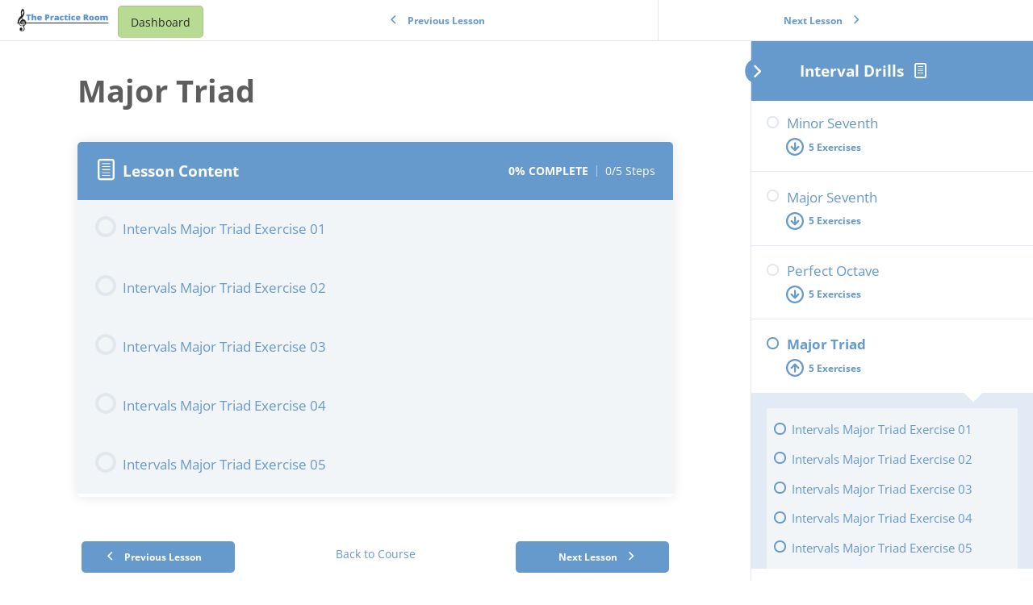

--- FILE ---
content_type: text/html; charset=UTF-8
request_url: https://thepracticeroom.net/courses/interval-drills/lessons/major-triad/
body_size: 18088
content:
<!DOCTYPE html>
<html lang="en-US">
	<head>
		<meta charset="UTF-8">
		<meta name="viewport" content="width=device-width, initial-scale=1">
		<link rel="profile" href="http://gmpg.org/xfn/11">
		<title>Major Triad</title>
<meta name='robots' content='max-image-preview:large' />
	<style>img:is([sizes="auto" i], [sizes^="auto," i]) { contain-intrinsic-size: 3000px 1500px }</style>
	
            <script data-no-defer="1" data-ezscrex="false" data-cfasync="false" data-pagespeed-no-defer data-cookieconsent="ignore">
                var ctPublicFunctions = {"_ajax_nonce":"4f2c19c798","_rest_nonce":"4a84bf8a02","_ajax_url":"\/wp-admin\/admin-ajax.php","_rest_url":"https:\/\/thepracticeroom.net\/wp-json\/","data__cookies_type":"none","data__ajax_type":"rest","data__bot_detector_enabled":1,"data__frontend_data_log_enabled":1,"cookiePrefix":"","wprocket_detected":false,"host_url":"thepracticeroom.net","text__ee_click_to_select":"Click to select the whole data","text__ee_original_email":"The complete one is","text__ee_got_it":"Got it","text__ee_blocked":"Blocked","text__ee_cannot_connect":"Cannot connect","text__ee_cannot_decode":"Can not decode email. Unknown reason","text__ee_email_decoder":"CleanTalk email decoder","text__ee_wait_for_decoding":"The magic is on the way!","text__ee_decoding_process":"Please wait a few seconds while we decode the contact data."}
            </script>
        
            <script data-no-defer="1" data-ezscrex="false" data-cfasync="false" data-pagespeed-no-defer data-cookieconsent="ignore">
                var ctPublic = {"_ajax_nonce":"4f2c19c798","settings__forms__check_internal":0,"settings__forms__check_external":0,"settings__forms__force_protection":0,"settings__forms__search_test":1,"settings__forms__wc_add_to_cart":0,"settings__data__bot_detector_enabled":1,"settings__sfw__anti_crawler":0,"blog_home":"https:\/\/thepracticeroom.net\/","pixel__setting":"3","pixel__enabled":true,"pixel__url":"https:\/\/moderate4-v4.cleantalk.org\/pixel\/1d89b21e457b15bc5186b6b33f793627.gif","data__email_check_before_post":1,"data__email_check_exist_post":0,"data__cookies_type":"none","data__key_is_ok":false,"data__visible_fields_required":true,"wl_brandname":"Anti-Spam by CleanTalk","wl_brandname_short":"CleanTalk","ct_checkjs_key":"32da95edfe1c5ae05acba64d24601d74139decafbe9cce4443e0534d0e255b9d","emailEncoderPassKey":"4bde68582bb4ab6bbc94790b10e8690b","bot_detector_forms_excluded":"W10=","advancedCacheExists":false,"varnishCacheExists":false,"wc_ajax_add_to_cart":false}
            </script>
        <link rel='dns-prefetch' href='//fd.cleantalk.org' />
<link rel='dns-prefetch' href='//js.stripe.com' />
<link rel='dns-prefetch' href='//stats.wp.com' />
<link rel='dns-prefetch' href='//fonts.googleapis.com' />
<link rel="alternate" type="application/rss+xml" title=" &raquo; Feed" href="https://thepracticeroom.net/feed/" />
<link rel="alternate" type="application/rss+xml" title=" &raquo; Comments Feed" href="https://thepracticeroom.net/comments/feed/" />
<script type="text/javascript">
/* <![CDATA[ */
window._wpemojiSettings = {"baseUrl":"https:\/\/s.w.org\/images\/core\/emoji\/16.0.1\/72x72\/","ext":".png","svgUrl":"https:\/\/s.w.org\/images\/core\/emoji\/16.0.1\/svg\/","svgExt":".svg","source":{"concatemoji":"https:\/\/thepracticeroom.net\/wp-includes\/js\/wp-emoji-release.min.js?ver=6.8.3"}};
/*! This file is auto-generated */
!function(s,n){var o,i,e;function c(e){try{var t={supportTests:e,timestamp:(new Date).valueOf()};sessionStorage.setItem(o,JSON.stringify(t))}catch(e){}}function p(e,t,n){e.clearRect(0,0,e.canvas.width,e.canvas.height),e.fillText(t,0,0);var t=new Uint32Array(e.getImageData(0,0,e.canvas.width,e.canvas.height).data),a=(e.clearRect(0,0,e.canvas.width,e.canvas.height),e.fillText(n,0,0),new Uint32Array(e.getImageData(0,0,e.canvas.width,e.canvas.height).data));return t.every(function(e,t){return e===a[t]})}function u(e,t){e.clearRect(0,0,e.canvas.width,e.canvas.height),e.fillText(t,0,0);for(var n=e.getImageData(16,16,1,1),a=0;a<n.data.length;a++)if(0!==n.data[a])return!1;return!0}function f(e,t,n,a){switch(t){case"flag":return n(e,"\ud83c\udff3\ufe0f\u200d\u26a7\ufe0f","\ud83c\udff3\ufe0f\u200b\u26a7\ufe0f")?!1:!n(e,"\ud83c\udde8\ud83c\uddf6","\ud83c\udde8\u200b\ud83c\uddf6")&&!n(e,"\ud83c\udff4\udb40\udc67\udb40\udc62\udb40\udc65\udb40\udc6e\udb40\udc67\udb40\udc7f","\ud83c\udff4\u200b\udb40\udc67\u200b\udb40\udc62\u200b\udb40\udc65\u200b\udb40\udc6e\u200b\udb40\udc67\u200b\udb40\udc7f");case"emoji":return!a(e,"\ud83e\udedf")}return!1}function g(e,t,n,a){var r="undefined"!=typeof WorkerGlobalScope&&self instanceof WorkerGlobalScope?new OffscreenCanvas(300,150):s.createElement("canvas"),o=r.getContext("2d",{willReadFrequently:!0}),i=(o.textBaseline="top",o.font="600 32px Arial",{});return e.forEach(function(e){i[e]=t(o,e,n,a)}),i}function t(e){var t=s.createElement("script");t.src=e,t.defer=!0,s.head.appendChild(t)}"undefined"!=typeof Promise&&(o="wpEmojiSettingsSupports",i=["flag","emoji"],n.supports={everything:!0,everythingExceptFlag:!0},e=new Promise(function(e){s.addEventListener("DOMContentLoaded",e,{once:!0})}),new Promise(function(t){var n=function(){try{var e=JSON.parse(sessionStorage.getItem(o));if("object"==typeof e&&"number"==typeof e.timestamp&&(new Date).valueOf()<e.timestamp+604800&&"object"==typeof e.supportTests)return e.supportTests}catch(e){}return null}();if(!n){if("undefined"!=typeof Worker&&"undefined"!=typeof OffscreenCanvas&&"undefined"!=typeof URL&&URL.createObjectURL&&"undefined"!=typeof Blob)try{var e="postMessage("+g.toString()+"("+[JSON.stringify(i),f.toString(),p.toString(),u.toString()].join(",")+"));",a=new Blob([e],{type:"text/javascript"}),r=new Worker(URL.createObjectURL(a),{name:"wpTestEmojiSupports"});return void(r.onmessage=function(e){c(n=e.data),r.terminate(),t(n)})}catch(e){}c(n=g(i,f,p,u))}t(n)}).then(function(e){for(var t in e)n.supports[t]=e[t],n.supports.everything=n.supports.everything&&n.supports[t],"flag"!==t&&(n.supports.everythingExceptFlag=n.supports.everythingExceptFlag&&n.supports[t]);n.supports.everythingExceptFlag=n.supports.everythingExceptFlag&&!n.supports.flag,n.DOMReady=!1,n.readyCallback=function(){n.DOMReady=!0}}).then(function(){return e}).then(function(){var e;n.supports.everything||(n.readyCallback(),(e=n.source||{}).concatemoji?t(e.concatemoji):e.wpemoji&&e.twemoji&&(t(e.twemoji),t(e.wpemoji)))}))}((window,document),window._wpemojiSettings);
/* ]]> */
</script>

<link rel='stylesheet' id='learndash-front-css' href='//thepracticeroom.net/wp-content/plugins/sfwd-lms/themes/ld30/assets/css/learndash.min.css?ver=4.8.0' type='text/css' media='all' />
<style id='learndash-front-inline-css' type='text/css'>
		.learndash-wrapper .ld-item-list .ld-item-list-item.ld-is-next,
		.learndash-wrapper .wpProQuiz_content .wpProQuiz_questionListItem label:focus-within {
			border-color: #6699cc;
		}

		/*
		.learndash-wrapper a:not(.ld-button):not(#quiz_continue_link):not(.ld-focus-menu-link):not(.btn-blue):not(#quiz_continue_link):not(.ld-js-register-account):not(#ld-focus-mode-course-heading):not(#btn-join):not(.ld-item-name):not(.ld-table-list-item-preview):not(.ld-lesson-item-preview-heading),
		 */

		.learndash-wrapper .ld-breadcrumbs a,
		.learndash-wrapper .ld-lesson-item.ld-is-current-lesson .ld-lesson-item-preview-heading,
		.learndash-wrapper .ld-lesson-item.ld-is-current-lesson .ld-lesson-title,
		.learndash-wrapper .ld-primary-color-hover:hover,
		.learndash-wrapper .ld-primary-color,
		.learndash-wrapper .ld-primary-color-hover:hover,
		.learndash-wrapper .ld-primary-color,
		.learndash-wrapper .ld-tabs .ld-tabs-navigation .ld-tab.ld-active,
		.learndash-wrapper .ld-button.ld-button-transparent,
		.learndash-wrapper .ld-button.ld-button-reverse,
		.learndash-wrapper .ld-icon-certificate,
		.learndash-wrapper .ld-login-modal .ld-login-modal-login .ld-modal-heading,
		#wpProQuiz_user_content a,
		.learndash-wrapper .ld-item-list .ld-item-list-item a.ld-item-name:hover,
		.learndash-wrapper .ld-focus-comments__heading-actions .ld-expand-button,
		.learndash-wrapper .ld-focus-comments__heading a,
		.learndash-wrapper .ld-focus-comments .comment-respond a,
		.learndash-wrapper .ld-focus-comment .ld-comment-reply a.comment-reply-link:hover,
		.learndash-wrapper .ld-expand-button.ld-button-alternate {
			color: #6699cc !important;
		}

		.learndash-wrapper .ld-focus-comment.bypostauthor>.ld-comment-wrapper,
		.learndash-wrapper .ld-focus-comment.role-group_leader>.ld-comment-wrapper,
		.learndash-wrapper .ld-focus-comment.role-administrator>.ld-comment-wrapper {
			background-color:rgba(102, 153, 204, 0.03) !important;
		}


		.learndash-wrapper .ld-primary-background,
		.learndash-wrapper .ld-tabs .ld-tabs-navigation .ld-tab.ld-active:after {
			background: #6699cc !important;
		}



		.learndash-wrapper .ld-course-navigation .ld-lesson-item.ld-is-current-lesson .ld-status-incomplete,
		.learndash-wrapper .ld-focus-comment.bypostauthor:not(.ptype-sfwd-assignment) >.ld-comment-wrapper>.ld-comment-avatar img,
		.learndash-wrapper .ld-focus-comment.role-group_leader>.ld-comment-wrapper>.ld-comment-avatar img,
		.learndash-wrapper .ld-focus-comment.role-administrator>.ld-comment-wrapper>.ld-comment-avatar img {
			border-color: #6699cc !important;
		}



		.learndash-wrapper .ld-loading::before {
			border-top:3px solid #6699cc !important;
		}

		.learndash-wrapper .ld-button:hover:not(.learndash-link-previous-incomplete):not(.ld-button-transparent),
		#learndash-tooltips .ld-tooltip:after,
		#learndash-tooltips .ld-tooltip,
		.learndash-wrapper .ld-primary-background,
		.learndash-wrapper .btn-join,
		.learndash-wrapper #btn-join,
		.learndash-wrapper .ld-button:not(.ld-button-reverse):not(.learndash-link-previous-incomplete):not(.ld-button-transparent),
		.learndash-wrapper .ld-expand-button,
		.learndash-wrapper .wpProQuiz_content .wpProQuiz_button:not(.wpProQuiz_button_reShowQuestion):not(.wpProQuiz_button_restartQuiz),
		.learndash-wrapper .wpProQuiz_content .wpProQuiz_button2,
		.learndash-wrapper .ld-focus .ld-focus-sidebar .ld-course-navigation-heading,
		.learndash-wrapper .ld-focus .ld-focus-sidebar .ld-focus-sidebar-trigger,
		.learndash-wrapper .ld-focus-comments .form-submit #submit,
		.learndash-wrapper .ld-login-modal input[type='submit'],
		.learndash-wrapper .ld-login-modal .ld-login-modal-register,
		.learndash-wrapper .wpProQuiz_content .wpProQuiz_certificate a.btn-blue,
		.learndash-wrapper .ld-focus .ld-focus-header .ld-user-menu .ld-user-menu-items a,
		#wpProQuiz_user_content table.wp-list-table thead th,
		#wpProQuiz_overlay_close,
		.learndash-wrapper .ld-expand-button.ld-button-alternate .ld-icon {
			background-color: #6699cc !important;
		}

		.learndash-wrapper .ld-focus .ld-focus-header .ld-user-menu .ld-user-menu-items:before {
			border-bottom-color: #6699cc !important;
		}

		.learndash-wrapper .ld-button.ld-button-transparent:hover {
			background: transparent !important;
		}

		.learndash-wrapper .ld-focus .ld-focus-header .sfwd-mark-complete .learndash_mark_complete_button,
		.learndash-wrapper .ld-focus .ld-focus-header #sfwd-mark-complete #learndash_mark_complete_button,
		.learndash-wrapper .ld-button.ld-button-transparent,
		.learndash-wrapper .ld-button.ld-button-alternate,
		.learndash-wrapper .ld-expand-button.ld-button-alternate {
			background-color:transparent !important;
		}

		.learndash-wrapper .ld-focus-header .ld-user-menu .ld-user-menu-items a,
		.learndash-wrapper .ld-button.ld-button-reverse:hover,
		.learndash-wrapper .ld-alert-success .ld-alert-icon.ld-icon-certificate,
		.learndash-wrapper .ld-alert-warning .ld-button:not(.learndash-link-previous-incomplete),
		.learndash-wrapper .ld-primary-background.ld-status {
			color:white !important;
		}

		.learndash-wrapper .ld-status.ld-status-unlocked {
			background-color: rgba(102,153,204,0.2) !important;
			color: #6699cc !important;
		}

		.learndash-wrapper .wpProQuiz_content .wpProQuiz_addToplist {
			background-color: rgba(102,153,204,0.1) !important;
			border: 1px solid #6699cc !important;
		}

		.learndash-wrapper .wpProQuiz_content .wpProQuiz_toplistTable th {
			background: #6699cc !important;
		}

		.learndash-wrapper .wpProQuiz_content .wpProQuiz_toplistTrOdd {
			background-color: rgba(102,153,204,0.1) !important;
		}

		.learndash-wrapper .wpProQuiz_content .wpProQuiz_reviewDiv li.wpProQuiz_reviewQuestionTarget {
			background-color: #6699cc !important;
		}
		.learndash-wrapper .wpProQuiz_content .wpProQuiz_time_limit .wpProQuiz_progress {
			background-color: #6699cc !important;
		}
		
		.learndash-wrapper #quiz_continue_link,
		.learndash-wrapper .ld-secondary-background,
		.learndash-wrapper .learndash_mark_complete_button,
		.learndash-wrapper #learndash_mark_complete_button,
		.learndash-wrapper .ld-status-complete,
		.learndash-wrapper .ld-alert-success .ld-button,
		.learndash-wrapper .ld-alert-success .ld-alert-icon {
			background-color: #99cc66 !important;
		}

		.learndash-wrapper .wpProQuiz_content a#quiz_continue_link {
			background-color: #99cc66 !important;
		}

		.learndash-wrapper .course_progress .sending_progress_bar {
			background: #99cc66 !important;
		}

		.learndash-wrapper .wpProQuiz_content .wpProQuiz_button_reShowQuestion:hover, .learndash-wrapper .wpProQuiz_content .wpProQuiz_button_restartQuiz:hover {
			background-color: #99cc66 !important;
			opacity: 0.75;
		}

		.learndash-wrapper .ld-secondary-color-hover:hover,
		.learndash-wrapper .ld-secondary-color,
		.learndash-wrapper .ld-focus .ld-focus-header .sfwd-mark-complete .learndash_mark_complete_button,
		.learndash-wrapper .ld-focus .ld-focus-header #sfwd-mark-complete #learndash_mark_complete_button,
		.learndash-wrapper .ld-focus .ld-focus-header .sfwd-mark-complete:after {
			color: #99cc66 !important;
		}

		.learndash-wrapper .ld-secondary-in-progress-icon {
			border-left-color: #99cc66 !important;
			border-top-color: #99cc66 !important;
		}

		.learndash-wrapper .ld-alert-success {
			border-color: #99cc66;
			background-color: transparent !important;
			color: #99cc66;
		}

		.learndash-wrapper .wpProQuiz_content .wpProQuiz_reviewQuestion li.wpProQuiz_reviewQuestionSolved,
		.learndash-wrapper .wpProQuiz_content .wpProQuiz_box li.wpProQuiz_reviewQuestionSolved {
			background-color: #99cc66 !important;
		}

		.learndash-wrapper .wpProQuiz_content  .wpProQuiz_reviewLegend span.wpProQuiz_reviewColor_Answer {
			background-color: #99cc66 !important;
		}

		
		.learndash-wrapper .ld-alert-warning {
			background-color:transparent;
		}

		.learndash-wrapper .ld-status-waiting,
		.learndash-wrapper .ld-alert-warning .ld-alert-icon {
			background-color: #9c3136 !important;
		}

		.learndash-wrapper .ld-tertiary-color-hover:hover,
		.learndash-wrapper .ld-tertiary-color,
		.learndash-wrapper .ld-alert-warning {
			color: #9c3136 !important;
		}

		.learndash-wrapper .ld-tertiary-background {
			background-color: #9c3136 !important;
		}

		.learndash-wrapper .ld-alert-warning {
			border-color: #9c3136 !important;
		}

		.learndash-wrapper .ld-tertiary-background,
		.learndash-wrapper .ld-alert-warning .ld-alert-icon {
			color:white !important;
		}

		.learndash-wrapper .wpProQuiz_content .wpProQuiz_reviewQuestion li.wpProQuiz_reviewQuestionReview,
		.learndash-wrapper .wpProQuiz_content .wpProQuiz_box li.wpProQuiz_reviewQuestionReview {
			background-color: #9c3136 !important;
		}

		.learndash-wrapper .wpProQuiz_content  .wpProQuiz_reviewLegend span.wpProQuiz_reviewColor_Review {
			background-color: #9c3136 !important;
		}

				.learndash-wrapper .ld-focus .ld-focus-main .ld-focus-content {
			max-width: 1180px;
		}
		

            

                                    .ld-course-list-items .ld_course_grid .thumbnail.course .ld_course_grid_price.ribbon-enrolled,
                    .ld-course-list-items .ld_course_grid .thumbnail.course a.btn-primary {
                        background: #6699cc;
                        border-color: #6699cc;
                    }
                    .ld-course-list-items .ld_course_grid .thumbnail.course .ld_course_grid_price.ribbon-enrolled:before {
                        border-top-color: #6699cc;
                        border-right-color: #6699cc;
                    }
                                    .ld-course-list-items .ld_course_grid .thumbnail.course .ld_course_grid_price {
                        background-color: #99cc66;
                    }
                    .ld-course-list-items .ld_course_grid .thumbnail.course .ld_course_grid_price:before {
                        border-top-color: #99cc66;
                        border-right-color: #99cc66;
                    }
                                    .learndash-wrapper .ld-status {
                        border-radius: 3px;
                    }
                                    .learndash-wrapper.ldvc-login .ld-login-modal-login,
                    .learndash-wrapper.ldvc-login .ld-login-modal-register,
                    .learndash-wrapper .wpProQuiz_content .wpProQuiz_questionListItem label,
                    .learndash-wrapper .ld-topic-status,
                    .learndash-wrapper .ld-course-status.ld-course-status-enrolled,
                    .learndash-wrapper .ld-course-status,
                    .learndash-wrapper .ld-course-navigation .ld-lesson-item-expanded,
                    .learndash-wrapper .ld-table-list,
                    .learndash-wrapper .ld-progress .ld-progress-bar,
                    .learndash-wrapper .ld-item-list .ld-item-list-item {
                        border-radius: 5px;
                    }

                    .learndash-wrapper.lds-course-list.lds-course-list-grid-banners .ld-item-list .ld-item-list-item {
                        overflow: hidden;
                    }

                
                    .ld-course-list-items .ld_course_grid .thumbnail.course a.btn-primary,
                    .learndash-wrapper .ld-focus-comments .form-submit #submit,
                    .learndash-wrapper .btn-join,
                    .learndash-wrapper .wpProQuiz_content #btn-join,
                    .learndash-wrapper #quiz_continue_link,
                    .learndash-wrapper .wpProQuiz_content .wpProQuiz_button,
                    .learndash-wrapper .wpProQuiz_content .wpProQuiz_button2,
                    .learndash-wrapper .sfwd_lms_mark_complete,
                    .learndash-wrapper #sfwd_lms_mark_complete,
                    .learndash-wrapper .sfwd_lms_mark_complete input[type="submit"],
                    .learndash-wrapper #sfwd_lms_mark_complete input[type="submit"],
                    .learndash-wrapper .ld-button,
                    .learndash-wrapper .wpProQuiz_content a#quiz_continue_link,
                    .learndash-wrapper .lds-btn,
                    .learndash-wrapper .ld-expand-button {
                        border-radius: 5px;
                    }
                
                    /*
                    .learndash-wrapper .ld-item-list-item-preview  */

                    .learndash-wrapper .ld-item-list .ld-item-list-item .ld-item-list-item-expanded::before,
                    .learndash-wrapper .ld-item-list-item:not(.ld-item-list-item-course) {
                        background: #f2f2f7;
                    }

                 
                    .learndash-wrapper .ld-lesson-item-section-heading,
                    .learndash-wrapper .ld-item-list-section-heading {
                        color: #ffffff;
                    }

                
                    .learndash-wrapper .ld-lesson-item-section-heading,
                    .learndash-wrapper .ld-item-list-section-heading {
                        background: #495a6a;
                        padding: 10px 20px;
                    }

                
                    .learndash-wrapper .ld-topic-title,
                    .learndash-wrapper .ld-lesson-title,
                    .learndash-wrapper .ld-item-title {
                        color: #6699cc;
                    }

                
                    .learndash-wrapper .wpProQuiz_content .wpProQuiz_questionListItem label,
                    .learndash-wrapper .ld-table-list .ld-table-list-item,
                    .learndash-wrapper .ld-content-actions,
                    .learndash-wrapper .ld-table-list.ld-no-pagination,
                    .learndash-wrapper .ld-table-list .ld-table-list-items,
                    .learndash-wrapper .ld-assignment-list .ld-table-list-footer,
                    .learndash-wrapper .ld-item-list .ld-item-list-item {
                        border-color: transparent;
                    }

                    .learndash-wrapper .ld-table-list .ld-table-list-footer {
                        border-color: transparent;
                    }

                
                    .learndash-wrapper .wpProQuiz_content .wpProQuiz_questionListItem label,
                    .learndash-wrapper .ld-table-list .ld-table-list-items,
                    .learndash-wrapper .ld-item-list .ld-item-list-item {
                        border-width: 2px;
                    }

                    .learndash-wrapper .ld-table-list .ld-table-list-footer {
                        border-bottom-style: solid;
                        border-bottom-width: 2px;
                    }

                    .learndash-wrapper .ld-assignment-list.ld-table-list .ld-table-list-footer {
                        border-width: 2px;
                        border-style: solid;
                        border-top: 0;
                    }

                
                    .learndash-wrapper .ld-user-status.ld-is-widget .ld-item-list .ld-item-list-item {
                        box-shadow: none;
                    }

                    .learndash-wrapper .ld-assignment-list,
                    .learndash-wrapper .ld-table-list.ld-topic-list,
                    .learndash-wrapper .ld-item-list .ld-item-list-item  {
                                                        box-shadow: 0 0 15px rgba(0,0,0,0.1);
                                                    }

                
                    .learndash-wrapper .ld-item-list .ld-item-list-item {
                        margin-bottom: 0px;
                    }

                
                    .learndash-wrapper .ld-table-list-items,
                    .learndash-wrapper .ld-item-list-item-expanded {
                        background: #f2f5f7 !important;
                    }

                
                    .learndash-wrapper .wpProQuiz_graded_points, .learndash-wrapper .wpProQuiz_points,
                    .learndash-wrapper .ld-item-list .ld-item-list-item .ld-item-list-item-expanded .ld-progress,
                    .learndash-wrapper .ld-breadcrumbs,
                    .learndash-wrapper .ld-topic-status,
                    .learndash-wrapper .ld-course-navigation .ld-pagination .ld-pages,
                    .learndash-wrapper .ld-course-status.ld-course-status-not-enrolled,
                    .learndash-wrapper .wpProQuiz_graded_points,
                    .learndash-wrapper .wpProQuiz_points,
                    .learndash-wrapper .ld-focus .ld-focus-sidebar .ld-course-navigation .ld-topic-list.ld-table-list,
                    .learndash-wrapper .ld-table-list .ld-table-list-footer,
                    .learndash-wrapper .ld-pagination .ld-pages,
                    .learndash-wrapper.learndash-widget .ld-progress .ld-progress-bar,
                    .learndash-wrapper .ld-tabs .ld-tabs-navigation::after,
                    .learndash-wrapper .ld-course-status.ld-course-status-enrolled {
                        background: #e2ebf5;
                    }

                                        .learndash-wrapper .wpProQuiz_graded_points,
                    .learndash-wrapper .wpProQuiz_points {
                        border-color: #e2ebf5                    }

                    .learndash-wrapper .ld-focus .ld-focus-sidebar,
                    .learndash-wrapper .ld-focus .ld-focus-sidebar .ld-course-navigation .ld-lesson-item,
                    .learndash-wrapper .ld-course-navigation .ld-lesson-item,
                    .learndash-wrapper .ld-course-navigation .ld-course-navigation-heading {
                        border-color: #e2ebf5;
                    }

                
                    .learndash-wrapper .ld-course-navigation .ld-pagination .ld-pages,
                    .learndash-wrapper .ld-course-navigation .ld-pagination .ld-pages a,
                    .learndash-wrapper .ld-course-navigation .ld-pagination .ld-pages span,
                    .learndash-wrapper .ld-course-status.ld-course-status-not-enrolled .ld-course-status-price,
                    .learndash-wrapper .ld-course-status.ld-course-status-not-enrolled .ld-course-status-label,
                    .learndash-wrapper .ld-tabs .ld-tabs-navigation .ld-tab,
                    .learndash-wrapper .ld-pagination,
                    .learndash-wrapper .ld-item-list .ld-item-list-item .ld-item-title .ld-item-components {
                        color: #686e71 !important;
                    }

                

            .learndash-wrapper {
            font-size: inherit;
            line-height: inherit;
        }
    
        .learndash-wrapper .ld-item-list.ld-course-list .ld-lesson-section-heading,
        .learndash-wrapper .ld-item-list.ld-lesson-list .ld-lesson-section-heading {
            font-size: px;
        }

    
        .learndash-wrapper .ld-pagination .ld-pages,
        .learndash-wrapper #sfwd_lms_mark_complete,
        .learndash-wrapper .ld-button,
        .learndash-wrapper .ld-expand-button {
            font-size: 12px;
        }

    
            .learndash-wrapper {
                font-family: "Open Sans";
            }

    
        .learndash-wrapper .ld-item-list.ld-course-list .ld-lesson-section-heading,
        .learndash-wrapper .ld-item-list.ld-lesson-list .ld-lesson-section-heading,
        .learndash-wrapper .ld-course-navigation .ld-lesson-item-section-heading .ld-lesson-section-heading,
        .learndash-wrapper .ld-item-list.ld-course-list .ld-section-heading h2,
        .learndash-wrapper .ld-item-list.ld-lesson-list .ld-section-heading h2 {
            font-family: "Open Sans";
        }

    




    .ld-icon.ld-icon-checkmark:not(.fa)::before{
                content: "";
            }.ld-icon.ld-icon-quiz:not(.fa)::before{
                content: "";
            }.ld-icon.ld-icon-arrow-down:not(.fa)::before{
                content: "";
            }






    
        .learndash-wrapper.lds-template-expanded .ld-table-list-item-preview.learndash-complete::before,
        .learndash-wrapper.lds-template-expanded .ld-table-list-item-preview.learndash-complete::after, 
        .learndash-wrapper.lds-template-expanded .ld-course-navigation .learndash-complete + .ld-lesson-item-section-heading .ld-lesson-section-heading::after,
        .learndash-wrapper.lds-template-expanded .ld-quiz-complete .ld-icon-quiz,
        .learndash-wrapper.lds-template-expanded .ld-item-list-item.learndash-complete + .ld-item-list-section-heading .ld-lesson-section-heading::before,
        .learndash-wrapper.lds-template-expanded .ld-item-list-section-heading::after,
        .ld-table-list.ld-topic-list .learndash-complete .ld-table-list-item-preview::before,
        .ld-table-list.ld-topic-list .learndash-complete .ld-table-list-item-preview::after,
        .learndash-wrapper.lds-template-expanded .learndash-complete .ld-item-list-item-expanded .ld-table-list-item-preview::before,
        .learndash-wrapper.lds-template-expanded .ld-lesson-item.learndash-complete::after,
        .learndash-wrapper.lds-template-expanded .ld-course-navigation .ld-lesson-item.learndash-complete::after,
        .learndash-wrapper.lds-template-expanded .ld-item-list .ld-item-list-item.learndash-complete::after,
        .learndash-wrapper.lds-template-expanded .ld-lesson-item.learndash-complete::before,
        .learndash-wrapper.lds-template-expanded .ld-item-list .learndash-complete .ld-item-list-item::after {
            background: #99cc66 !important;
        }

    




    
        .learndash-wrapper .wpProQuiz_content .wpProQuiz_response {
             background: transparent;
             padding: 0;
             min-height: inherit;
             border: 0;
        }

        .learndash-wrapper .wpProQuiz_correct {
            border: 0 !important;
            padding: 25px;
           border-radius: 6px;
            background-color: #99cc66 !important
        }

    
        .learndash-wrapper .wpProQuiz_correct > .wpProQuiz_response,
        .learndash-wrapper .wpProQuiz_correct {
            color: #292929 !important
        }

             .learndash-wrapper .wpProQuiz_content .wpProQuiz_response {
              background: transparent;
              padding: 0;
              min-height: inherit;
              border: 0;
         }

        .learndash-wrapper .wpProQuiz_incorrect {
            border: 0 !important;
            padding: 25px;
            border-radius: 6px;
            background-color: #c85651  !important;
        }

            .learndash-wrapper .wpProQuiz_incorrect > .wpProQuiz_response,
        .learndash-wrapper .wpProQuiz_incorrect {
            color: #292929 !important;
        }
            .learndash-wrapper .wpProQuiz_content .wpProQuiz_questionListItem textarea.wpProQuiz_questionEssay,
        .learndash-wrapper .wpProQuiz_content .wpProQuiz_questionList[data-type=assessment_answer] .wpProQuiz_questionListItem,
        .learndash-wrapper .wpProQuiz_content .wpProQuiz_questionListItem .wpProQuiz_sortable,
        .learndash-wrapper .wpProQuiz_content .wpProQuiz_questionListItem label {
            background-color: #f2f2f2 !important
        }
            .learndash-wrapper .wpProQuiz_content .wpProQuiz_questionListItem textarea.wpProQuiz_questionEssay,
        .learndash-wrapper .wpProQuiz_content .wpProQuiz_questionList[data-type=assessment_answer] .wpProQuiz_questionListItem,
        .learndash-wrapper .wpProQuiz_content .wpProQuiz_questionListItem .wpProQuiz_sortable,
        .learndash-wrapper .wpProQuiz_content .wpProQuiz_questionListItem label {
            color: #292929 !important
        }
    


        .ld-user-welcome-text {
            display: none;
        }

    
        .ld-focus-header .ld-progress-bar {
            display: none;
        }

    
.ld-focus.ld-focus-sidebar-collapsed .ld-focus-sidebar-trigger .ld-icon-arrow-right {
     background-color: #6699cc !important;
}

            .learndash-wrapper .ld-breadcrumbs,
        .learndash-wrapper .ld-course-status.ld-course-status-enrolled {
            display: none;
        }
            .learndash-wrapper .ld-profile-stat-points,
        .learndash-wrapper .ld-table-list-column-points {
            display: none;
        }
    

            

        
</style>
<link rel='stylesheet' id='ldvc-css' href='https://thepracticeroom.net/wp-content/plugins/ld-visual-customizer/assets/css/ldvc.css?ver=2.3.16' type='text/css' media='all' />
<link rel='stylesheet' id='Open Sans-css' href='https://fonts.googleapis.com/css?family=Open+Sans%3A300%3A300italic%3Aregular%3Aitalic%3A600%3A600italic%3A700%3A700italic%3A800%3A800italic&#038;ver=6.8.3' type='text/css' media='all' />
<style id='wp-emoji-styles-inline-css' type='text/css'>

	img.wp-smiley, img.emoji {
		display: inline !important;
		border: none !important;
		box-shadow: none !important;
		height: 1em !important;
		width: 1em !important;
		margin: 0 0.07em !important;
		vertical-align: -0.1em !important;
		background: none !important;
		padding: 0 !important;
	}
</style>
<link rel='stylesheet' id='wp-block-library-css' href='https://thepracticeroom.net/wp-includes/css/dist/block-library/style.min.css?ver=6.8.3' type='text/css' media='all' />
<style id='classic-theme-styles-inline-css' type='text/css'>
/*! This file is auto-generated */
.wp-block-button__link{color:#fff;background-color:#32373c;border-radius:9999px;box-shadow:none;text-decoration:none;padding:calc(.667em + 2px) calc(1.333em + 2px);font-size:1.125em}.wp-block-file__button{background:#32373c;color:#fff;text-decoration:none}
</style>
<style id='wppb-edit-profile-style-inline-css' type='text/css'>


</style>
<style id='wppb-login-style-inline-css' type='text/css'>


</style>
<style id='wppb-recover-password-style-inline-css' type='text/css'>


</style>
<style id='wppb-register-style-inline-css' type='text/css'>


</style>
<link rel='stylesheet' id='mediaelement-css' href='https://thepracticeroom.net/wp-includes/js/mediaelement/mediaelementplayer-legacy.min.css?ver=4.2.17' type='text/css' media='all' />
<link rel='stylesheet' id='wp-mediaelement-css' href='https://thepracticeroom.net/wp-includes/js/mediaelement/wp-mediaelement.min.css?ver=6.8.3' type='text/css' media='all' />
<style id='jetpack-sharing-buttons-style-inline-css' type='text/css'>
.jetpack-sharing-buttons__services-list{display:flex;flex-direction:row;flex-wrap:wrap;gap:0;list-style-type:none;margin:5px;padding:0}.jetpack-sharing-buttons__services-list.has-small-icon-size{font-size:12px}.jetpack-sharing-buttons__services-list.has-normal-icon-size{font-size:16px}.jetpack-sharing-buttons__services-list.has-large-icon-size{font-size:24px}.jetpack-sharing-buttons__services-list.has-huge-icon-size{font-size:36px}@media print{.jetpack-sharing-buttons__services-list{display:none!important}}.editor-styles-wrapper .wp-block-jetpack-sharing-buttons{gap:0;padding-inline-start:0}ul.jetpack-sharing-buttons__services-list.has-background{padding:1.25em 2.375em}
</style>
<link rel='stylesheet' id='ulgm-gutenberg-blocks-css' href='https://thepracticeroom.net/wp-content/plugins/uncanny-learndash-groups/src/blocks/dist/index.css?ver=5.3' type='text/css' media='all' />
<link rel='stylesheet' id='edd-blocks-css' href='https://thepracticeroom.net/wp-content/plugins/easy-digital-downloads/includes/blocks/assets/css/edd-blocks.css?ver=3.6.4' type='text/css' media='all' />
<style id='global-styles-inline-css' type='text/css'>
:root{--wp--preset--aspect-ratio--square: 1;--wp--preset--aspect-ratio--4-3: 4/3;--wp--preset--aspect-ratio--3-4: 3/4;--wp--preset--aspect-ratio--3-2: 3/2;--wp--preset--aspect-ratio--2-3: 2/3;--wp--preset--aspect-ratio--16-9: 16/9;--wp--preset--aspect-ratio--9-16: 9/16;--wp--preset--color--black: #000000;--wp--preset--color--cyan-bluish-gray: #abb8c3;--wp--preset--color--white: #ffffff;--wp--preset--color--pale-pink: #f78da7;--wp--preset--color--vivid-red: #cf2e2e;--wp--preset--color--luminous-vivid-orange: #ff6900;--wp--preset--color--luminous-vivid-amber: #fcb900;--wp--preset--color--light-green-cyan: #7bdcb5;--wp--preset--color--vivid-green-cyan: #00d084;--wp--preset--color--pale-cyan-blue: #8ed1fc;--wp--preset--color--vivid-cyan-blue: #0693e3;--wp--preset--color--vivid-purple: #9b51e0;--wp--preset--gradient--vivid-cyan-blue-to-vivid-purple: linear-gradient(135deg,rgba(6,147,227,1) 0%,rgb(155,81,224) 100%);--wp--preset--gradient--light-green-cyan-to-vivid-green-cyan: linear-gradient(135deg,rgb(122,220,180) 0%,rgb(0,208,130) 100%);--wp--preset--gradient--luminous-vivid-amber-to-luminous-vivid-orange: linear-gradient(135deg,rgba(252,185,0,1) 0%,rgba(255,105,0,1) 100%);--wp--preset--gradient--luminous-vivid-orange-to-vivid-red: linear-gradient(135deg,rgba(255,105,0,1) 0%,rgb(207,46,46) 100%);--wp--preset--gradient--very-light-gray-to-cyan-bluish-gray: linear-gradient(135deg,rgb(238,238,238) 0%,rgb(169,184,195) 100%);--wp--preset--gradient--cool-to-warm-spectrum: linear-gradient(135deg,rgb(74,234,220) 0%,rgb(151,120,209) 20%,rgb(207,42,186) 40%,rgb(238,44,130) 60%,rgb(251,105,98) 80%,rgb(254,248,76) 100%);--wp--preset--gradient--blush-light-purple: linear-gradient(135deg,rgb(255,206,236) 0%,rgb(152,150,240) 100%);--wp--preset--gradient--blush-bordeaux: linear-gradient(135deg,rgb(254,205,165) 0%,rgb(254,45,45) 50%,rgb(107,0,62) 100%);--wp--preset--gradient--luminous-dusk: linear-gradient(135deg,rgb(255,203,112) 0%,rgb(199,81,192) 50%,rgb(65,88,208) 100%);--wp--preset--gradient--pale-ocean: linear-gradient(135deg,rgb(255,245,203) 0%,rgb(182,227,212) 50%,rgb(51,167,181) 100%);--wp--preset--gradient--electric-grass: linear-gradient(135deg,rgb(202,248,128) 0%,rgb(113,206,126) 100%);--wp--preset--gradient--midnight: linear-gradient(135deg,rgb(2,3,129) 0%,rgb(40,116,252) 100%);--wp--preset--font-size--small: 13px;--wp--preset--font-size--medium: 20px;--wp--preset--font-size--large: 36px;--wp--preset--font-size--x-large: 42px;--wp--preset--spacing--20: 0.44rem;--wp--preset--spacing--30: 0.67rem;--wp--preset--spacing--40: 1rem;--wp--preset--spacing--50: 1.5rem;--wp--preset--spacing--60: 2.25rem;--wp--preset--spacing--70: 3.38rem;--wp--preset--spacing--80: 5.06rem;--wp--preset--shadow--natural: 6px 6px 9px rgba(0, 0, 0, 0.2);--wp--preset--shadow--deep: 12px 12px 50px rgba(0, 0, 0, 0.4);--wp--preset--shadow--sharp: 6px 6px 0px rgba(0, 0, 0, 0.2);--wp--preset--shadow--outlined: 6px 6px 0px -3px rgba(255, 255, 255, 1), 6px 6px rgba(0, 0, 0, 1);--wp--preset--shadow--crisp: 6px 6px 0px rgba(0, 0, 0, 1);}:where(.is-layout-flex){gap: 0.5em;}:where(.is-layout-grid){gap: 0.5em;}body .is-layout-flex{display: flex;}.is-layout-flex{flex-wrap: wrap;align-items: center;}.is-layout-flex > :is(*, div){margin: 0;}body .is-layout-grid{display: grid;}.is-layout-grid > :is(*, div){margin: 0;}:where(.wp-block-columns.is-layout-flex){gap: 2em;}:where(.wp-block-columns.is-layout-grid){gap: 2em;}:where(.wp-block-post-template.is-layout-flex){gap: 1.25em;}:where(.wp-block-post-template.is-layout-grid){gap: 1.25em;}.has-black-color{color: var(--wp--preset--color--black) !important;}.has-cyan-bluish-gray-color{color: var(--wp--preset--color--cyan-bluish-gray) !important;}.has-white-color{color: var(--wp--preset--color--white) !important;}.has-pale-pink-color{color: var(--wp--preset--color--pale-pink) !important;}.has-vivid-red-color{color: var(--wp--preset--color--vivid-red) !important;}.has-luminous-vivid-orange-color{color: var(--wp--preset--color--luminous-vivid-orange) !important;}.has-luminous-vivid-amber-color{color: var(--wp--preset--color--luminous-vivid-amber) !important;}.has-light-green-cyan-color{color: var(--wp--preset--color--light-green-cyan) !important;}.has-vivid-green-cyan-color{color: var(--wp--preset--color--vivid-green-cyan) !important;}.has-pale-cyan-blue-color{color: var(--wp--preset--color--pale-cyan-blue) !important;}.has-vivid-cyan-blue-color{color: var(--wp--preset--color--vivid-cyan-blue) !important;}.has-vivid-purple-color{color: var(--wp--preset--color--vivid-purple) !important;}.has-black-background-color{background-color: var(--wp--preset--color--black) !important;}.has-cyan-bluish-gray-background-color{background-color: var(--wp--preset--color--cyan-bluish-gray) !important;}.has-white-background-color{background-color: var(--wp--preset--color--white) !important;}.has-pale-pink-background-color{background-color: var(--wp--preset--color--pale-pink) !important;}.has-vivid-red-background-color{background-color: var(--wp--preset--color--vivid-red) !important;}.has-luminous-vivid-orange-background-color{background-color: var(--wp--preset--color--luminous-vivid-orange) !important;}.has-luminous-vivid-amber-background-color{background-color: var(--wp--preset--color--luminous-vivid-amber) !important;}.has-light-green-cyan-background-color{background-color: var(--wp--preset--color--light-green-cyan) !important;}.has-vivid-green-cyan-background-color{background-color: var(--wp--preset--color--vivid-green-cyan) !important;}.has-pale-cyan-blue-background-color{background-color: var(--wp--preset--color--pale-cyan-blue) !important;}.has-vivid-cyan-blue-background-color{background-color: var(--wp--preset--color--vivid-cyan-blue) !important;}.has-vivid-purple-background-color{background-color: var(--wp--preset--color--vivid-purple) !important;}.has-black-border-color{border-color: var(--wp--preset--color--black) !important;}.has-cyan-bluish-gray-border-color{border-color: var(--wp--preset--color--cyan-bluish-gray) !important;}.has-white-border-color{border-color: var(--wp--preset--color--white) !important;}.has-pale-pink-border-color{border-color: var(--wp--preset--color--pale-pink) !important;}.has-vivid-red-border-color{border-color: var(--wp--preset--color--vivid-red) !important;}.has-luminous-vivid-orange-border-color{border-color: var(--wp--preset--color--luminous-vivid-orange) !important;}.has-luminous-vivid-amber-border-color{border-color: var(--wp--preset--color--luminous-vivid-amber) !important;}.has-light-green-cyan-border-color{border-color: var(--wp--preset--color--light-green-cyan) !important;}.has-vivid-green-cyan-border-color{border-color: var(--wp--preset--color--vivid-green-cyan) !important;}.has-pale-cyan-blue-border-color{border-color: var(--wp--preset--color--pale-cyan-blue) !important;}.has-vivid-cyan-blue-border-color{border-color: var(--wp--preset--color--vivid-cyan-blue) !important;}.has-vivid-purple-border-color{border-color: var(--wp--preset--color--vivid-purple) !important;}.has-vivid-cyan-blue-to-vivid-purple-gradient-background{background: var(--wp--preset--gradient--vivid-cyan-blue-to-vivid-purple) !important;}.has-light-green-cyan-to-vivid-green-cyan-gradient-background{background: var(--wp--preset--gradient--light-green-cyan-to-vivid-green-cyan) !important;}.has-luminous-vivid-amber-to-luminous-vivid-orange-gradient-background{background: var(--wp--preset--gradient--luminous-vivid-amber-to-luminous-vivid-orange) !important;}.has-luminous-vivid-orange-to-vivid-red-gradient-background{background: var(--wp--preset--gradient--luminous-vivid-orange-to-vivid-red) !important;}.has-very-light-gray-to-cyan-bluish-gray-gradient-background{background: var(--wp--preset--gradient--very-light-gray-to-cyan-bluish-gray) !important;}.has-cool-to-warm-spectrum-gradient-background{background: var(--wp--preset--gradient--cool-to-warm-spectrum) !important;}.has-blush-light-purple-gradient-background{background: var(--wp--preset--gradient--blush-light-purple) !important;}.has-blush-bordeaux-gradient-background{background: var(--wp--preset--gradient--blush-bordeaux) !important;}.has-luminous-dusk-gradient-background{background: var(--wp--preset--gradient--luminous-dusk) !important;}.has-pale-ocean-gradient-background{background: var(--wp--preset--gradient--pale-ocean) !important;}.has-electric-grass-gradient-background{background: var(--wp--preset--gradient--electric-grass) !important;}.has-midnight-gradient-background{background: var(--wp--preset--gradient--midnight) !important;}.has-small-font-size{font-size: var(--wp--preset--font-size--small) !important;}.has-medium-font-size{font-size: var(--wp--preset--font-size--medium) !important;}.has-large-font-size{font-size: var(--wp--preset--font-size--large) !important;}.has-x-large-font-size{font-size: var(--wp--preset--font-size--x-large) !important;}
:where(.wp-block-post-template.is-layout-flex){gap: 1.25em;}:where(.wp-block-post-template.is-layout-grid){gap: 1.25em;}
:where(.wp-block-columns.is-layout-flex){gap: 2em;}:where(.wp-block-columns.is-layout-grid){gap: 2em;}
:root :where(.wp-block-pullquote){font-size: 1.5em;line-height: 1.6;}
</style>
<link rel='stylesheet' id='cleantalk-public-css-css' href='https://thepracticeroom.net/wp-content/plugins/cleantalk-spam-protect/css/cleantalk-public.min.css?ver=6.70.1_1766158434' type='text/css' media='all' />
<link rel='stylesheet' id='cleantalk-email-decoder-css-css' href='https://thepracticeroom.net/wp-content/plugins/cleantalk-spam-protect/css/cleantalk-email-decoder.min.css?ver=6.70.1_1766158434' type='text/css' media='all' />
<link rel='stylesheet' id='contact-form-7-css' href='https://thepracticeroom.net/wp-content/plugins/contact-form-7/includes/css/styles.css?ver=6.1.4' type='text/css' media='all' />
<link rel='stylesheet' id='dropdown-content-css' href='https://thepracticeroom.net/wp-content/plugins/dropdown-content//css/dropdowncontent.css?ver=1.0.2' type='text/css' media='all' />
<link rel='stylesheet' id='obr-lddrb-css' href='https://thepracticeroom.net/wp-content/plugins/obr-ld-redirection/obr-ld-redirection-23010501.css?ver=6.8.3' type='text/css' media='all' />
<link rel='stylesheet' id='uncannyowl-learndash-toolkit-free-css' href='https://thepracticeroom.net/wp-content/plugins/uncanny-learndash-toolkit/src/assets/frontend/dist/bundle.min.css?ver=3.8.0.2' type='text/css' media='all' />
<link rel='stylesheet' id='learndash_quiz_front_css-css' href='//thepracticeroom.net/wp-content/plugins/sfwd-lms/themes/legacy/templates/learndash_quiz_front.min.css?ver=4.8.0' type='text/css' media='all' />
<link rel='stylesheet' id='jquery-dropdown-css-css' href='//thepracticeroom.net/wp-content/plugins/sfwd-lms/assets/css/jquery.dropdown.min.css?ver=4.8.0' type='text/css' media='all' />
<link rel='stylesheet' id='learndash_lesson_video-css' href='//thepracticeroom.net/wp-content/plugins/sfwd-lms/themes/legacy/templates/learndash_lesson_video.min.css?ver=4.8.0' type='text/css' media='all' />
<link rel='stylesheet' id='edd-styles-css' href='https://thepracticeroom.net/wp-content/plugins/easy-digital-downloads/assets/build/css/frontend/edd.min.css?ver=3.6.4' type='text/css' media='all' />
<link rel='stylesheet' id='h5p-plugin-styles-css' href='https://thepracticeroom.net/wp-content/plugins/h5p/h5p-php-library/styles/h5p.css?ver=1.16.2' type='text/css' media='all' />
<link rel='stylesheet' id='education-zone-style-css' href='https://thepracticeroom.net/wp-content/themes/education-zone/style.css?ver=6.8.3' type='text/css' media='all' />
<link rel='stylesheet' id='child-style-css' href='https://thepracticeroom.net/wp-content/themes/education-zone-child/style.css?ver=2.8' type='text/css' media='all' />
<link rel='stylesheet' id='style20110205-css' href='https://thepracticeroom.net/wp-content/themes/education-zone-child/style20110205.css?ver=6.8.3' type='text/css' media='all' />
<link rel='stylesheet' id='owl-carousel-css' href='https://thepracticeroom.net/wp-content/themes/education-zone/css/owl.carousel.min.css?ver=6.8.3' type='text/css' media='all' />
<link rel='stylesheet' id='owl-theme-default-css' href='https://thepracticeroom.net/wp-content/themes/education-zone/css/owl.theme.default.min.css?ver=6.8.3' type='text/css' media='all' />
<link rel='stylesheet' id='education-zone-google-fonts-css' href='https://fonts.googleapis.com/css?family=Roboto%3A400%2C700%7CLato%3A400%2C700%2C900&#038;ver=6.8.3#038;display=fallback' type='text/css' media='all' />
<link rel='stylesheet' id='wppb_stylesheet-css' href='https://thepracticeroom.net/wp-content/plugins/profile-builder/assets/css/style-front-end.css?ver=3.15.2' type='text/css' media='all' />
<script type="text/javascript" src="https://thepracticeroom.net/wp-includes/js/jquery/jquery.min.js?ver=3.7.1" id="jquery-core-js"></script>
<script type="text/javascript" src="https://thepracticeroom.net/wp-includes/js/jquery/jquery-migrate.min.js?ver=3.4.1" id="jquery-migrate-js"></script>
<script type="text/javascript" src="https://thepracticeroom.net/wp-content/plugins/ld-visual-customizer/assets/js/vendor/fontawesome/all.min.js?ver=6.8.3" id="fontawesome-js"></script>
<script type="text/javascript" src="https://thepracticeroom.net/wp-content/plugins/ld-visual-customizer/assets/js/vendor/fontawesome/v4-shims.min.js?ver=6.8.3" id="fontawesome-shims-js"></script>
<script type="text/javascript" src="https://thepracticeroom.net/wp-content/plugins/cleantalk-spam-protect/js/apbct-public-bundle.min.js?ver=6.70.1_1766158434" id="apbct-public-bundle.min-js-js"></script>
<script type="text/javascript" src="https://fd.cleantalk.org/ct-bot-detector-wrapper.js?ver=6.70.1" id="ct_bot_detector-js" defer="defer" data-wp-strategy="defer"></script>
<script type="text/javascript" id="uncannyowl-learndash-toolkit-free-js-extra">
/* <![CDATA[ */
var UncannyToolkit = {"ajax":{"url":"https:\/\/thepracticeroom.net\/wp-admin\/admin-ajax.php","nonce":"25637fcb28"},"integrity":{"shouldPreventConcurrentLogin":false},"i18n":{"dismiss":"Dismiss","preventConcurrentLogin":"Your account has exceeded maximum concurrent login number.","error":{"generic":"Something went wrong. Please, try again"}},"modals":[],"frontendLogin":{"hasAjaxEnabled":false,"currentPageIsLoginPage":false,"ui":{"showAnimationOnSubmit":true,"buttonDisabledOnSubmit":true},"i18n":{"checkReCaptcha":"Please verify that you are not a robot."}}};
/* ]]> */
</script>
<script type="text/javascript" src="https://thepracticeroom.net/wp-content/plugins/uncanny-learndash-toolkit/src/assets/frontend/dist/bundle.min.js?ver=3.8.0.2" id="uncannyowl-learndash-toolkit-free-js"></script>
<script type="text/javascript" src="https://js.stripe.com/v3/?ver=v3" id="sandhills-stripe-js-v3-js"></script>
<script type="text/javascript" src="https://thepracticeroom.net/wp-content/themes/education-zone-child/obr-h5p.js" id="obr-h5p-js"></script>
<script type="text/javascript" src="https://thepracticeroom.net/wp-content/themes/education-zone-child/obr-js-201105.js" id="obr-js-201105-js"></script>
<script></script><link rel="https://api.w.org/" href="https://thepracticeroom.net/wp-json/" /><link rel="alternate" title="JSON" type="application/json" href="https://thepracticeroom.net/wp-json/wp/v2/sfwd-lessons/1225" /><link rel="EditURI" type="application/rsd+xml" title="RSD" href="https://thepracticeroom.net/xmlrpc.php?rsd" />
<link rel="canonical" href="https://thepracticeroom.net/courses/interval-drills/lessons/major-triad/" />
<link rel='shortlink' href='https://thepracticeroom.net/?p=1225' />
		<!-- Custom Logo: hide header text -->
		<style id="custom-logo-css" type="text/css">
			.site-title, .site-description {
				position: absolute;
				clip-path: inset(50%);
			}
		</style>
		<link rel="alternate" title="oEmbed (JSON)" type="application/json+oembed" href="https://thepracticeroom.net/wp-json/oembed/1.0/embed?url=https%3A%2F%2Fthepracticeroom.net%2Fcourses%2Finterval-drills%2Flessons%2Fmajor-triad%2F" />
<link rel="alternate" title="oEmbed (XML)" type="text/xml+oembed" href="https://thepracticeroom.net/wp-json/oembed/1.0/embed?url=https%3A%2F%2Fthepracticeroom.net%2Fcourses%2Finterval-drills%2Flessons%2Fmajor-triad%2F&#038;format=xml" />
	<style>img#wpstats{display:none}</style>
		<meta name="generator" content="Easy Digital Downloads v3.6.4" />
<meta name="generator" content="Powered by WPBakery Page Builder - drag and drop page builder for WordPress."/>
		<style type="text/css" id="wp-custom-css">
			#auditions {
    font-family: "Open Sans", Arial, Helvetica, sans-serif;
    border-collapse: collapse;
    width: 100%;
}

#auditions td, #auditions th {
    border: 1px solid #ddd;
    padding: 8px;
}

.uo-groups .uo-groups-table th {
    background-color: #9FBFDF;
    color: #292929;
}

#auditions tr {
    padding-top: 12px;
    padding-bottom: 12px;
    text-align: center;
    background-color: #EAF4E0;
    color: #3e3e3e;
}

.learndash-wrapper .learndash_mark_complete_button, .learndash-wrapper #learndash_mark_complete_button {
    margin: 0;
    border-radius: 5px;
}

.uo-toolkit-grid__course-action input {
    width: 100%;
    background: #99cc66;
    border: 1px solid #99cc66;
}

dd.uo-course-progress div.course_progress {
	background-color: #99cc66;
}

.uo-grid-wrapper .grid-course .course-title {
    font-size: 14px;
    display: none;
}

.uo-grid-wrapper .grid-course .course-info-holder.completed dd.uo-course-progress div.course_progress {
    background: #99cc66;
}

.uo-grid-wrapper .grid-course:hover .uo-border.completed {
    border: 3px solid #99cc66;
}

.uo-grid-wrapper .grid-course .course-info-holder.completed .list-tag-container {
    color: #99cc66;
}

.course_progress {
    max-width: 100%;
}

.ld-course-list-items .ld_course_grid .btn-primary {
    color: #ffffff;
    background-color: #99cc66;
    border-color: #99cc66;
}

.ld-course-list-items .ld_course_grid .btn-primary:hover {
    color: #292929!important;
    background-color: #B7DB93;
    border-color: #B7DB93;
}

.ld-course-list-items .ld_course_grid .thumbnail.course .ld_course_grid_price {
	background: #99cc66;}

.uo-grid-wrapper .grid-course .uo-border {
    height: 100%;
    border: 2px solid #f2f2f2;
}

.learndash-wrapper .wpProQuiz_content .wpProQuiz_questionListItem.wpProQuiz_answerCorrect label {
    background: #99cc66;
    color: white;
}

.uo-grid-wrapper .grid-course:hover .uo-border {
    border: 2px solid #99cc66;
}

.uo-grid-wrapper .grid-course h4.view-course-outline{
	background: #6699cc;
}

.learndash-wrapper .ld-quiz-actions input[name="reShowQuestion"], .learndash-wrapper .ld-quiz-actions input[name="restartQuiz"] {
    background: #99cc66;
}

.learndash-wrapper .wpProQuiz_content .wpProQuiz_questionListItem label.is-selected, .learndash-wrapper .wpProQuiz_content .wpProQuiz_questionListItem label:focus-within {
    border-color: #99cc66;
}

.learndash-wrapper .wpProQuiz_content .wpProQuiz_questionListItem.wpProQuiz_answerCorrectIncomplete label {
    border-color: #99cc66;
}

.learndash-wrapper .wpProQuiz_content .wpProQuiz_questionListItem.wpProQuiz_answerIncorrect label {
    border-color: #cd989a;
	background-color: #cd989a;
	border-width: 3px;
}

.learndash-wrapper .wpProQuiz_content a#quiz_continue_link {
    border-radius: 3px;

}
learndash-wrapper .learndash_mark_complete_button, .learndash-wrapper #learndash_mark_complete_button {
    border-radius: 3px;
}

.learndash-wrapper .wpProQuiz_content .wpProQuiz_questionListItem.wpProQuiz_answerIncorrect .wpProQuiz_sortable {
    border-color: #cd989a;
	background-color: #cd989a;
}

.learndash-wrapper .wpProQuiz_content .wpProQuiz_questionListItem.wpProQuiz_answerCorrect .wpProQuiz_sortable {
    background: #99cc66;
    color: white;
}

.learndash-wrapper .wpProQuiz_content .wpProQuiz_questionList[data-type="cloze_answer"] .wpProQuiz_questionListItem .wpProQuiz_cloze .wpProQuiz_answerCorrect {
    background-color: #99cc66;
}

.learndash-wrapper .wpProQuiz_content .wpProQuiz_questionList[data-type="cloze_answer"] .wpProQuiz_questionListItem .wpProQuiz_cloze .wpProQuiz_answerIncorrect {
    background-color: #cd989a;
}

.single-post .site-content .entry-content table th {
    padding: 16px 30px;
    font-weight: 700;
    background: #99cc66;
    color: #f8f8f8;
}

.single-post .site-content .entry-content table td {
    padding: 16px 30px;
    text-align: left;
}

.wp-block-table.is-style-stripes {
    border-spacing: 0;
    border-collapse: inherit;
    background-color: transparent;
    border-bottom: 1px solid #f2f2f2;
    border: 1px solid #f2f2f2;
}

.ld-propanel-widget-reporting .pager {
    overflow: hidden;
    display: none;
}

.ld-propanel-widget-reporting table {
    background: #fff;
    border-collapse: collapse;
    width: 100%;
    display: none;
}

.ld-gb-frontend-gradebook .ld-gb-frontend-gradebook-gradebook-dropdown-container select {
	display: none!important;
}

.ld-gb-frontend-gradebook [type=text]
{
	display: none!important;
}



.ld-gb-frontend-gradebook label{
	display: none;
}

.ld-gb-frontend-gradebook .button.primary{
	background-color: #6699cc;
}

.ld-gb-frontend-gradebook .button.primary:hover {
	background-color: #9FBFDF;
}

.ld-gb-frontend-gradebook .ld-gb-frontend-gradebook-edit-panel .ld-gb-frontend-gradebook-component .ld-gb-frontend-gradebook-grade-name .ld-gb-frontend-gradebook-component-grade-icon .dashicons{
	display:none;
	background-color:#f8f8f8;
}

select2-selection select2-selection--single{
	background-color: #6699cc;
}

.select2-container--foundation .select2-results__option--highlighted[aria-selected] {
    background-color: #6699cc;
    color: foreground(#2199e8);
}

.ld-gb-frontend-gradebook .button.secondary, .ld-gb-frontend-gradebook .button.secondary.disabled, .ld-gb-frontend-gradebook .button.secondary.disabled:focus, .ld-gb-frontend-gradebook .button.secondary.disabled:hover, .ld-gb-frontend-gradebook .button.secondary[disabled], .ld-gb-frontend-gradebook .button.secondary[disabled]:focus, .ld-gb-frontend-gradebook .button.secondary[disabled]:hover, .ld-gb-frontend-gradebook-overlay .button.secondary, .ld-gb-frontend-gradebook-overlay .button.secondary.disabled, .ld-gb-frontend-gradebook-overlay .button.secondary.disabled:focus, .ld-gb-frontend-gradebook-overlay .button.secondary.disabled:hover, .ld-gb-frontend-gradebook-overlay .button.secondary[disabled], .ld-gb-frontend-gradebook-overlay .button.secondary[disabled]:focus, .ld-gb-frontend-gradebook-overlay .button.secondary[disabled]:hover {
    background-color: #767676;
    color: #fefefe;
   display: none
}

.ld-gb-frontend-gradebook .ld-gb-frontend-gradebook-edit-panel .ld-gb-frontend-gradebook-component .ld-gb-frontend-gradebook-grade-name .ld-gb-frontend-gradebook-component-grade-icon {
    position: absolute;
    top: 0;
    bottom: 0;
    left: 0;
    width: 2rem;
    text-align: center;
    background-color: #6699cc;
    color: inherit;
}

.ld-gb-frontend-gradebook-grade-update-show {
	display: none;
}


.ld-gb-frontend-gradebook form input[type=submit], .ld-gb-frontend-gradebook form input[type=submit].disabled, .ld-gb-frontend-gradebook form input[type=submit].disabled:focus, .ld-gb-frontend-gradebook form input[type=submit].disabled:hover, .ld-gb-frontend-gradebook form input[type=submit][disabled], .ld-gb-frontend-gradebook form input[type=submit][disabled]:focus, .ld-gb-frontend-gradebook form input[type=submit][disabled]:hover, .ld-gb-frontend-gradebook-overlay form input[type=submit], .ld-gb-frontend-gradebook-overlay form input[type=submit].disabled, .ld-gb-frontend-gradebook-overlay form input[type=submit].disabled:focus, .ld-gb-frontend-gradebook-overlay form input[type=submit].disabled:hover, .ld-gb-frontend-gradebook-overlay form input[type=submit][disabled], .ld-gb-frontend-gradebook-overlay form input[type=submit][disabled]:focus, .ld-gb-frontend-gradebook-overlay form input[type=submit][disabled]:hover {
    background-color: #6699cc;
    color: #fff;
}

.wp-block-button__link {
	border-radius: 6px;
}

.learndash-course-grid-filter .buttons .button.blue {
    color: #ffffff;
    background-color: #6699cc;
    border-color: #cccccc;
}

.learndash-course-grid-filter .buttons .button.blue:hover {
    background: #B2CCE5;
    border-color: #cccccc;
}

.edd_download_purchase_form .edd-add-to-cart,
.edd_download_purchase_form .edd-submit {
    background-color: #800080 !important; /* Your custom button color */
    color: #ffffff !important;            /* Button text color */
    border: none !important;
    padding: 12px 24px !important;
    font-size: 16px !important;
    border-radius: 4px !important;
    text-transform: uppercase;
}

.edd_download_purchase_form .edd-add-to-cart:hover,
.edd_download_purchase_form .edd-submit:hover {
    background-color: #005bb5 !important; /* Hover color */
}

.edd-blocks-receipt__item-price {
  display: none !important;
}

.edd-blocks__download-image-link img {
  border: 2px solid #cccccc !important; /* Light gray border */
  padding: 6px;
  border-radius: 4px; /* Rounded corners, optional */
  box-shadow: 0 2px 6px rgba(0, 0, 0, 0.1); /* Soft shadow for depth */
}

.edd_download_purchase_form .edd-add-to-cart,
.edd_download_purchase_form .edd-submit {
  background-color: #ff9933 !important;
  color: #ffffff !important;
  border: none;
  padding: 12px 24px;
  border-radius: 6px;
  font-weight: bold;
  font-size: 16px;
  text-transform: uppercase;
  cursor: pointer;
}

.edd_download_purchase_form .edd-add-to-cart:hover,
.edd_download_purchase_form .edd-submit:hover {
  background-color: #e68126 !important; /* slightly darker on hover */
}

.book-image {
  border: 1px solid #ccc;
  border-radius: 4px;
  padding: 4px;
  background-color: #fff;
  display: inline-block;
}
.edd_download_inner img {
  width: 150px !important;
  height: 150px !important;
  max-width: 100% !important;
  border: 1px solid #ccc;
  object-fit: contain !important;
  aspect-ratio: auto !important;
  display: block;
}


.single-download .post-thumbnail {
  display: none !important;
}

.navigation.post-navigation {
  display: none !important;
}

.edd-blocks__confirmation .edd-blocks-receipt__item-price {
  display: none !important;
}

.edd_download_list a {
  color: #0066cc !important;  /* blue */
  text-decoration: underline !important;
}

.edd-blocks-receipt__item a {
  color: #6699cc !important;
  text-decoration: underline !important;
}

.wp-block-edd-confirmation h3 {
  display: none !important;
}

/* Change outer table border */
.edd-blocks-receipt__totals {
  border: 2px solid #99cc66 !important; /* Change this to your preferred color */
  border-radius: 4px;
}

/* Change inner row divs to match */
.edd-blocks__row,
.edd-blocks__row-label,
.edd-blocks__row-value {
  border-color: #99cc66 !important;
}

/* Optional: adjust background or spacing */
.edd-blocks-receipt__row-item {
  border-bottom: 1px solid #99cc66 !important;
  padding: 10px 0;
}

.bordered-column {
  border: 1px solid #e0e0e0;
  padding: 24px;
  border-radius: 8px;
  box-shadow: 0 2px 4px rgba(0, 0, 0, 0.03);
}

.equal-height-columns {
  display: flex;
  gap: 32px;
}

ul.wp-block-list.tight-list {
  padding-left: 1.2em !important;
  margin-left: 0 !important;
  list-style-position: outside;
}

ul.wp-block-list.tight-list li {
  margin-bottom: 0.4em;
}

.center-image {
  display: block;
  margin-left: auto;
  margin-right: auto;
}

.book-image {
  border: 1px solid #ccc;
  border-radius: 8px;
  padding: 8px;
  background-color: #fff;
}

.music-example {
  display: block;
  margin: 20px auto; /* centers and adds vertical space */
  border: 1px solid #ccc;
  border-radius: 8px;
  padding: 12px;
  max-width: 100%;
  background-color: white;
  box-shadow: 0 2px 4px rgba(0, 0, 0, 0.04);
}

.page-id-17738 .entry-title {
  display: none;
}

.wp-embed-aspect-16-9.wp-has-aspect-ratio {
  border: 2px solid #ccc; /* Light gray border — adjust as needed */
  border-radius: 8px;      /* Rounded corners — optional */
  padding: 4px;            /* Optional: adds space between video and border */
  box-shadow: 0 2px 6px rgba(0, 0, 0, 0.1); /* Optional: subtle shadow for depth */
}


a.edd_go_to_checkout.button.blue.edd-submit.edds-buy-now {
  background-color: #ff9933 !important;
  color: #fff !important;
  font-size: 2.00rem !important;
  padding: 16px 32px !important;
  border: none !important;
  border-radius: 8px !important;
  font-weight: bold !important;
  text-transform: uppercase !important;
  display: inline-block;
  text-align: center;
  transition: background-color 0.2s ease;
}

a.edd_go_to_checkout.button.blue.edd-submit.edds-buy-now:hover {
  background-color: #e67e00 !important;
}

.edd-description {
  display: none !important;
}

.edd-add-to-cart-label {
	background-color: #ff9933 !important;
  color: #000 !important;
  font-size: 1.30rem !important;
  padding: 16px 32px !important;
  border: none !important;
  border-radius: 8px !important;
  text-transform: uppercase !important;
  display: inline-block;
  text-align: center;
  transition: background-color 0.2s ease;
}


/* Change "Enter a discount code" to "Enter a purchase order code" */
.edd_discount_link {
    font-size: 0; /* Hide original text */
}

.edd_discount_link::after {
    content: "Enter a purchase order code";
    font-size: 18px;
}		</style>
		<noscript><style> .wpb_animate_when_almost_visible { opacity: 1; }</style></noscript>	</head>
	<body class="wp-singular sfwd-lessons-template-default single single-sfwd-lessons postid-1225 wp-custom-logo wp-theme-education-zone wp-child-theme-education-zone-child edd-js-none no-banner full-width ld-in-focus-mode wpb-js-composer js-comp-ver-8.0.1 vc_responsive learndash-cpt learndash-cpt-sfwd-lessons learndash-template-ld30 learndash-cpt-sfwd-lessons-1225-current learndash-cpt-sfwd-courses-1104-parent learndash-embed-responsive">

		<div class="learndash-wrapper">
						<div class="ld-focus ld-focus-initial-transition  ld-focus-position-right">
				
<div class="ld-focus-sidebar">
	<div class="ld-course-navigation-heading">

		
		<span class="ld-focus-sidebar-trigger">
						<span class="ld-icon ld-icon-arrow-right"></span>
					</span>

		
		
		<h3>
			<a href="https://thepracticeroom.net/?post_type=sfwd-courses&#038;p=1104" id="ld-focus-mode-course-heading">
				<span class="ld-icon ld-icon-content"></span>
				Interval Drills			</a>
		</h3>
			</div>
	<div class="ld-focus-sidebar-wrapper">
				<div class="ld-course-navigation">
			<div class="ld-course-navigation-list">
				<div class="ld-lesson-navigation">
					<div class="ld-lesson-items" id="ld-lesson-list-1104">
						
<div class="ld-lesson-item ld-is-not-current-lesson learndash-incomplete is_not_sample">
	<div class="ld-lesson-item-preview">
		<a class="ld-lesson-item-preview-heading ld-primary-color-hover" href="https://thepracticeroom.net/courses/interval-drills/lessons/minor-second/">

			<div class="ld-status-icon ld-status-incomplete"></div>
			<div class="ld-lesson-title">
				Minor Second			</div> <!--/.ld-lesson-title-->

		</a> <!--/.ld-lesson-item-preview-heading-->

		
			<span class="ld-expand-button ld-button-alternate " aria-label="
			Expand Lesson			" data-ld-expands="ld-nav-content-list-1214" data-ld-collapse-text="false">
				<span class="ld-icon-arrow-down ld-icon ld-primary-background"></span>
				<span class="ld-text ld-primary-color">
					5 Exercises				</span>
			</span>
		
	</div> <!--/.ld-lesson-item-preview-->
			<div class="ld-lesson-item-expanded ld-expandable ld-nav-content-list-1214 " id="ld-nav-content-list-1214" data-ld-expand-id="ld-nav-content-list-1214">
			<div class="ld-table-list ld-topic-list">
				<div class="ld-table-list-items">
					<div class="ld-table-list-item learndash-incomplete">
	<a class="ld-table-list-item-preview ld-primary-color-hover ld-topic-row " href="https://thepracticeroom.net/courses/interval-drills/lessons/minor-second/topic/intervals-minor-2nd-exercise-01/">

		<div class="ld-status-icon ld-status-incomplete"></div>
		<div class="ld-topic-title">
		Intervals Minor 2nd Exercise 01</div>

	</a>
</div>

<div class="ld-table-list-item learndash-incomplete">
	<a class="ld-table-list-item-preview ld-primary-color-hover ld-topic-row " href="https://thepracticeroom.net/courses/interval-drills/lessons/minor-second/topic/intervals-minor-2nd-exercise-02/">

		<div class="ld-status-icon ld-status-incomplete"></div>
		<div class="ld-topic-title">
		Intervals Minor 2nd Exercise 02</div>

	</a>
</div>

<div class="ld-table-list-item learndash-incomplete">
	<a class="ld-table-list-item-preview ld-primary-color-hover ld-topic-row " href="https://thepracticeroom.net/courses/interval-drills/lessons/minor-second/topic/intervals-minor-2nd-exercise-03/">

		<div class="ld-status-icon ld-status-incomplete"></div>
		<div class="ld-topic-title">
		Intervals Minor 2nd Exercise 03</div>

	</a>
</div>

<div class="ld-table-list-item learndash-incomplete">
	<a class="ld-table-list-item-preview ld-primary-color-hover ld-topic-row " href="https://thepracticeroom.net/courses/interval-drills/lessons/minor-second/topic/intervals-minor-2nd-exercise-04/">

		<div class="ld-status-icon ld-status-incomplete"></div>
		<div class="ld-topic-title">
		Intervals Minor 2nd Exercise 04</div>

	</a>
</div>

<div class="ld-table-list-item learndash-incomplete">
	<a class="ld-table-list-item-preview ld-primary-color-hover ld-topic-row " href="https://thepracticeroom.net/courses/interval-drills/lessons/minor-second/topic/intervals-minor-2nd-exercise-05/">

		<div class="ld-status-icon ld-status-incomplete"></div>
		<div class="ld-topic-title">
		Intervals Minor 2nd Exercise 05</div>

	</a>
</div>

				</div> <!--/.ld-table-list-items-->
							</div> <!--/.ld-topic-list-->
		</div> <!--/.ld-lesson-items-expanded-->
		</div> <!--/.ld-lesson-item-->

<div class="ld-lesson-item ld-is-not-current-lesson learndash-incomplete is_not_sample">
	<div class="ld-lesson-item-preview">
		<a class="ld-lesson-item-preview-heading ld-primary-color-hover" href="https://thepracticeroom.net/courses/interval-drills/lessons/major-second/">

			<div class="ld-status-icon ld-status-incomplete"></div>
			<div class="ld-lesson-title">
				Major Second			</div> <!--/.ld-lesson-title-->

		</a> <!--/.ld-lesson-item-preview-heading-->

		
			<span class="ld-expand-button ld-button-alternate " aria-label="
			Expand Lesson			" data-ld-expands="ld-nav-content-list-1199" data-ld-collapse-text="false">
				<span class="ld-icon-arrow-down ld-icon ld-primary-background"></span>
				<span class="ld-text ld-primary-color">
					5 Exercises				</span>
			</span>
		
	</div> <!--/.ld-lesson-item-preview-->
			<div class="ld-lesson-item-expanded ld-expandable ld-nav-content-list-1199 " id="ld-nav-content-list-1199" data-ld-expand-id="ld-nav-content-list-1199">
			<div class="ld-table-list ld-topic-list">
				<div class="ld-table-list-items">
					<div class="ld-table-list-item learndash-incomplete">
	<a class="ld-table-list-item-preview ld-primary-color-hover ld-topic-row " href="https://thepracticeroom.net/courses/interval-drills/lessons/major-second/topic/intervals-major-2nd-exercise-01/">

		<div class="ld-status-icon ld-status-incomplete"></div>
		<div class="ld-topic-title">
		Intervals Major 2nd Exercise 01</div>

	</a>
</div>

<div class="ld-table-list-item learndash-incomplete">
	<a class="ld-table-list-item-preview ld-primary-color-hover ld-topic-row " href="https://thepracticeroom.net/courses/interval-drills/lessons/major-second/topic/intervals-major-2nd-exercise-02/">

		<div class="ld-status-icon ld-status-incomplete"></div>
		<div class="ld-topic-title">
		Intervals Major 2nd Exercise 02</div>

	</a>
</div>

<div class="ld-table-list-item learndash-incomplete">
	<a class="ld-table-list-item-preview ld-primary-color-hover ld-topic-row " href="https://thepracticeroom.net/courses/interval-drills/lessons/major-second/topic/intervals-major-2nd-exercise-03/">

		<div class="ld-status-icon ld-status-incomplete"></div>
		<div class="ld-topic-title">
		Intervals Major 2nd Exercise 03</div>

	</a>
</div>

<div class="ld-table-list-item learndash-incomplete">
	<a class="ld-table-list-item-preview ld-primary-color-hover ld-topic-row " href="https://thepracticeroom.net/courses/interval-drills/lessons/major-second/topic/intervals-major-2nd-exercise-04/">

		<div class="ld-status-icon ld-status-incomplete"></div>
		<div class="ld-topic-title">
		Intervals Major 2nd Exercise 04</div>

	</a>
</div>

<div class="ld-table-list-item learndash-incomplete">
	<a class="ld-table-list-item-preview ld-primary-color-hover ld-topic-row " href="https://thepracticeroom.net/courses/interval-drills/lessons/major-second/topic/intervals-major-2nd-exercise-05/">

		<div class="ld-status-icon ld-status-incomplete"></div>
		<div class="ld-topic-title">
		Intervals Major 2nd Exercise 05</div>

	</a>
</div>

				</div> <!--/.ld-table-list-items-->
							</div> <!--/.ld-topic-list-->
		</div> <!--/.ld-lesson-items-expanded-->
		</div> <!--/.ld-lesson-item-->

<div class="ld-lesson-item ld-is-not-current-lesson learndash-incomplete is_not_sample">
	<div class="ld-lesson-item-preview">
		<a class="ld-lesson-item-preview-heading ld-primary-color-hover" href="https://thepracticeroom.net/courses/interval-drills/lessons/minor-third/">

			<div class="ld-status-icon ld-status-incomplete"></div>
			<div class="ld-lesson-title">
				Minor Third			</div> <!--/.ld-lesson-title-->

		</a> <!--/.ld-lesson-item-preview-heading-->

		
			<span class="ld-expand-button ld-button-alternate " aria-label="
			Expand Lesson			" data-ld-expands="ld-nav-content-list-1216" data-ld-collapse-text="false">
				<span class="ld-icon-arrow-down ld-icon ld-primary-background"></span>
				<span class="ld-text ld-primary-color">
					5 Exercises				</span>
			</span>
		
	</div> <!--/.ld-lesson-item-preview-->
			<div class="ld-lesson-item-expanded ld-expandable ld-nav-content-list-1216 " id="ld-nav-content-list-1216" data-ld-expand-id="ld-nav-content-list-1216">
			<div class="ld-table-list ld-topic-list">
				<div class="ld-table-list-items">
					<div class="ld-table-list-item learndash-incomplete">
	<a class="ld-table-list-item-preview ld-primary-color-hover ld-topic-row " href="https://thepracticeroom.net/courses/interval-drills/lessons/minor-third/topic/intervals-minor-3rd-exercise-01/">

		<div class="ld-status-icon ld-status-incomplete"></div>
		<div class="ld-topic-title">
		Intervals Minor 3rd Exercise 01</div>

	</a>
</div>

<div class="ld-table-list-item learndash-incomplete">
	<a class="ld-table-list-item-preview ld-primary-color-hover ld-topic-row " href="https://thepracticeroom.net/courses/interval-drills/lessons/minor-third/topic/intervals-minor-3rd-exercise-02/">

		<div class="ld-status-icon ld-status-incomplete"></div>
		<div class="ld-topic-title">
		Intervals Minor 3rd Exercise 02</div>

	</a>
</div>

<div class="ld-table-list-item learndash-incomplete">
	<a class="ld-table-list-item-preview ld-primary-color-hover ld-topic-row " href="https://thepracticeroom.net/courses/interval-drills/lessons/minor-third/topic/intervals-minor-3rd-exercise-03/">

		<div class="ld-status-icon ld-status-incomplete"></div>
		<div class="ld-topic-title">
		Intervals Minor 3rd Exercise 03</div>

	</a>
</div>

<div class="ld-table-list-item learndash-incomplete">
	<a class="ld-table-list-item-preview ld-primary-color-hover ld-topic-row " href="https://thepracticeroom.net/courses/interval-drills/lessons/minor-third/topic/intervals-minor-3rd-exercise-04/">

		<div class="ld-status-icon ld-status-incomplete"></div>
		<div class="ld-topic-title">
		Intervals Minor 3rd Exercise 04</div>

	</a>
</div>

<div class="ld-table-list-item learndash-incomplete">
	<a class="ld-table-list-item-preview ld-primary-color-hover ld-topic-row " href="https://thepracticeroom.net/courses/interval-drills/lessons/minor-third/topic/intervals-minor-3rd-exercise-05/">

		<div class="ld-status-icon ld-status-incomplete"></div>
		<div class="ld-topic-title">
		Intervals Minor 3rd Exercise 05</div>

	</a>
</div>

				</div> <!--/.ld-table-list-items-->
							</div> <!--/.ld-topic-list-->
		</div> <!--/.ld-lesson-items-expanded-->
		</div> <!--/.ld-lesson-item-->

<div class="ld-lesson-item ld-is-not-current-lesson learndash-incomplete is_not_sample">
	<div class="ld-lesson-item-preview">
		<a class="ld-lesson-item-preview-heading ld-primary-color-hover" href="https://thepracticeroom.net/courses/interval-drills/lessons/major-third/">

			<div class="ld-status-icon ld-status-incomplete"></div>
			<div class="ld-lesson-title">
				Major Third			</div> <!--/.ld-lesson-title-->

		</a> <!--/.ld-lesson-item-preview-heading-->

		
			<span class="ld-expand-button ld-button-alternate " aria-label="
			Expand Lesson			" data-ld-expands="ld-nav-content-list-1201" data-ld-collapse-text="false">
				<span class="ld-icon-arrow-down ld-icon ld-primary-background"></span>
				<span class="ld-text ld-primary-color">
					5 Exercises				</span>
			</span>
		
	</div> <!--/.ld-lesson-item-preview-->
			<div class="ld-lesson-item-expanded ld-expandable ld-nav-content-list-1201 " id="ld-nav-content-list-1201" data-ld-expand-id="ld-nav-content-list-1201">
			<div class="ld-table-list ld-topic-list">
				<div class="ld-table-list-items">
					<div class="ld-table-list-item learndash-incomplete">
	<a class="ld-table-list-item-preview ld-primary-color-hover ld-topic-row " href="https://thepracticeroom.net/courses/interval-drills/lessons/major-third/topic/intervals-major-3rd-exercise-01/">

		<div class="ld-status-icon ld-status-incomplete"></div>
		<div class="ld-topic-title">
		Intervals Major 3rd Exercise 01</div>

	</a>
</div>

<div class="ld-table-list-item learndash-incomplete">
	<a class="ld-table-list-item-preview ld-primary-color-hover ld-topic-row " href="https://thepracticeroom.net/courses/interval-drills/lessons/major-third/topic/intervals-major-3rd-exercise-02/">

		<div class="ld-status-icon ld-status-incomplete"></div>
		<div class="ld-topic-title">
		Intervals Major 3rd Exercise 02</div>

	</a>
</div>

<div class="ld-table-list-item learndash-incomplete">
	<a class="ld-table-list-item-preview ld-primary-color-hover ld-topic-row " href="https://thepracticeroom.net/courses/interval-drills/lessons/major-third/topic/intervals-major-3rd-exercise-03/">

		<div class="ld-status-icon ld-status-incomplete"></div>
		<div class="ld-topic-title">
		Intervals Major 3rd Exercise 03</div>

	</a>
</div>

<div class="ld-table-list-item learndash-incomplete">
	<a class="ld-table-list-item-preview ld-primary-color-hover ld-topic-row " href="https://thepracticeroom.net/courses/interval-drills/lessons/major-third/topic/intervals-major-3rd-exercise-04/">

		<div class="ld-status-icon ld-status-incomplete"></div>
		<div class="ld-topic-title">
		Intervals Major 3rd Exercise 04</div>

	</a>
</div>

<div class="ld-table-list-item learndash-incomplete">
	<a class="ld-table-list-item-preview ld-primary-color-hover ld-topic-row " href="https://thepracticeroom.net/courses/interval-drills/lessons/major-third/topic/intervals-major-3rd-exercise-05/">

		<div class="ld-status-icon ld-status-incomplete"></div>
		<div class="ld-topic-title">
		Intervals Major 3rd Exercise 05</div>

	</a>
</div>

				</div> <!--/.ld-table-list-items-->
							</div> <!--/.ld-topic-list-->
		</div> <!--/.ld-lesson-items-expanded-->
		</div> <!--/.ld-lesson-item-->

<div class="ld-lesson-item ld-is-not-current-lesson learndash-incomplete is_not_sample">
	<div class="ld-lesson-item-preview">
		<a class="ld-lesson-item-preview-heading ld-primary-color-hover" href="https://thepracticeroom.net/courses/interval-drills/lessons/perfect-fourth/">

			<div class="ld-status-icon ld-status-incomplete"></div>
			<div class="ld-lesson-title">
				Perfect Fourth			</div> <!--/.ld-lesson-title-->

		</a> <!--/.ld-lesson-item-preview-heading-->

		
			<span class="ld-expand-button ld-button-alternate " aria-label="
			Expand Lesson			" data-ld-expands="ld-nav-content-list-1203" data-ld-collapse-text="false">
				<span class="ld-icon-arrow-down ld-icon ld-primary-background"></span>
				<span class="ld-text ld-primary-color">
					5 Exercises				</span>
			</span>
		
	</div> <!--/.ld-lesson-item-preview-->
			<div class="ld-lesson-item-expanded ld-expandable ld-nav-content-list-1203 " id="ld-nav-content-list-1203" data-ld-expand-id="ld-nav-content-list-1203">
			<div class="ld-table-list ld-topic-list">
				<div class="ld-table-list-items">
					<div class="ld-table-list-item learndash-incomplete">
	<a class="ld-table-list-item-preview ld-primary-color-hover ld-topic-row " href="https://thepracticeroom.net/courses/interval-drills/lessons/perfect-fourth/topic/intervals-perfect-4th-exercise-01/">

		<div class="ld-status-icon ld-status-incomplete"></div>
		<div class="ld-topic-title">
		Intervals Perfect 4th Exercise 01</div>

	</a>
</div>

<div class="ld-table-list-item learndash-incomplete">
	<a class="ld-table-list-item-preview ld-primary-color-hover ld-topic-row " href="https://thepracticeroom.net/courses/interval-drills/lessons/perfect-fourth/topic/intervals-perfect-4th-exercise-02/">

		<div class="ld-status-icon ld-status-incomplete"></div>
		<div class="ld-topic-title">
		Intervals Perfect 4th Exercise 02</div>

	</a>
</div>

<div class="ld-table-list-item learndash-incomplete">
	<a class="ld-table-list-item-preview ld-primary-color-hover ld-topic-row " href="https://thepracticeroom.net/courses/interval-drills/lessons/perfect-fourth/topic/intervals-perfect-4th-exercise-03/">

		<div class="ld-status-icon ld-status-incomplete"></div>
		<div class="ld-topic-title">
		Intervals Perfect 4th Exercise 03</div>

	</a>
</div>

<div class="ld-table-list-item learndash-incomplete">
	<a class="ld-table-list-item-preview ld-primary-color-hover ld-topic-row " href="https://thepracticeroom.net/courses/interval-drills/lessons/perfect-fourth/topic/intervals-perfect-4th-exercise-04/">

		<div class="ld-status-icon ld-status-incomplete"></div>
		<div class="ld-topic-title">
		Intervals Perfect 4th Exercise 04</div>

	</a>
</div>

<div class="ld-table-list-item learndash-incomplete">
	<a class="ld-table-list-item-preview ld-primary-color-hover ld-topic-row " href="https://thepracticeroom.net/courses/interval-drills/lessons/perfect-fourth/topic/intervals-perfect-4th-exercise-05/">

		<div class="ld-status-icon ld-status-incomplete"></div>
		<div class="ld-topic-title">
		Intervals Perfect 4th Exercise 05</div>

	</a>
</div>

				</div> <!--/.ld-table-list-items-->
							</div> <!--/.ld-topic-list-->
		</div> <!--/.ld-lesson-items-expanded-->
		</div> <!--/.ld-lesson-item-->

<div class="ld-lesson-item ld-is-not-current-lesson learndash-incomplete is_not_sample">
	<div class="ld-lesson-item-preview">
		<a class="ld-lesson-item-preview-heading ld-primary-color-hover" href="https://thepracticeroom.net/courses/interval-drills/lessons/perfect-fifth/">

			<div class="ld-status-icon ld-status-incomplete"></div>
			<div class="ld-lesson-title">
				Perfect Fifth			</div> <!--/.ld-lesson-title-->

		</a> <!--/.ld-lesson-item-preview-heading-->

		
			<span class="ld-expand-button ld-button-alternate " aria-label="
			Expand Lesson			" data-ld-expands="ld-nav-content-list-1205" data-ld-collapse-text="false">
				<span class="ld-icon-arrow-down ld-icon ld-primary-background"></span>
				<span class="ld-text ld-primary-color">
					5 Exercises				</span>
			</span>
		
	</div> <!--/.ld-lesson-item-preview-->
			<div class="ld-lesson-item-expanded ld-expandable ld-nav-content-list-1205 " id="ld-nav-content-list-1205" data-ld-expand-id="ld-nav-content-list-1205">
			<div class="ld-table-list ld-topic-list">
				<div class="ld-table-list-items">
					<div class="ld-table-list-item learndash-incomplete">
	<a class="ld-table-list-item-preview ld-primary-color-hover ld-topic-row " href="https://thepracticeroom.net/courses/interval-drills/lessons/perfect-fifth/topic/intervals-perfect-5th-exercise-01/">

		<div class="ld-status-icon ld-status-incomplete"></div>
		<div class="ld-topic-title">
		Intervals Perfect 5th Exercise 01</div>

	</a>
</div>

<div class="ld-table-list-item learndash-incomplete">
	<a class="ld-table-list-item-preview ld-primary-color-hover ld-topic-row " href="https://thepracticeroom.net/courses/interval-drills/lessons/perfect-fifth/topic/intervals-perfect-5th-exercise-02/">

		<div class="ld-status-icon ld-status-incomplete"></div>
		<div class="ld-topic-title">
		Intervals Perfect 5th Exercise 02</div>

	</a>
</div>

<div class="ld-table-list-item learndash-incomplete">
	<a class="ld-table-list-item-preview ld-primary-color-hover ld-topic-row " href="https://thepracticeroom.net/courses/interval-drills/lessons/perfect-fifth/topic/intervals-perfect-5th-exercise-03/">

		<div class="ld-status-icon ld-status-incomplete"></div>
		<div class="ld-topic-title">
		Intervals Perfect 5th Exercise 03</div>

	</a>
</div>

<div class="ld-table-list-item learndash-incomplete">
	<a class="ld-table-list-item-preview ld-primary-color-hover ld-topic-row " href="https://thepracticeroom.net/courses/interval-drills/lessons/perfect-fifth/topic/intervals-perfect-5th-exercise-04/">

		<div class="ld-status-icon ld-status-incomplete"></div>
		<div class="ld-topic-title">
		Intervals Perfect 5th Exercise 04</div>

	</a>
</div>

<div class="ld-table-list-item learndash-incomplete">
	<a class="ld-table-list-item-preview ld-primary-color-hover ld-topic-row " href="https://thepracticeroom.net/courses/interval-drills/lessons/perfect-fifth/topic/intervals-perfect-5th-exercise-05/">

		<div class="ld-status-icon ld-status-incomplete"></div>
		<div class="ld-topic-title">
		Intervals Perfect 5th Exercise 05</div>

	</a>
</div>

				</div> <!--/.ld-table-list-items-->
							</div> <!--/.ld-topic-list-->
		</div> <!--/.ld-lesson-items-expanded-->
		</div> <!--/.ld-lesson-item-->

<div class="ld-lesson-item ld-is-not-current-lesson learndash-incomplete is_not_sample">
	<div class="ld-lesson-item-preview">
		<a class="ld-lesson-item-preview-heading ld-primary-color-hover" href="https://thepracticeroom.net/courses/interval-drills/lessons/minor-sixth/">

			<div class="ld-status-icon ld-status-incomplete"></div>
			<div class="ld-lesson-title">
				Minor Sixth			</div> <!--/.ld-lesson-title-->

		</a> <!--/.ld-lesson-item-preview-heading-->

		
			<span class="ld-expand-button ld-button-alternate " aria-label="
			Expand Lesson			" data-ld-expands="ld-nav-content-list-1219" data-ld-collapse-text="false">
				<span class="ld-icon-arrow-down ld-icon ld-primary-background"></span>
				<span class="ld-text ld-primary-color">
					5 Exercises				</span>
			</span>
		
	</div> <!--/.ld-lesson-item-preview-->
			<div class="ld-lesson-item-expanded ld-expandable ld-nav-content-list-1219 " id="ld-nav-content-list-1219" data-ld-expand-id="ld-nav-content-list-1219">
			<div class="ld-table-list ld-topic-list">
				<div class="ld-table-list-items">
					<div class="ld-table-list-item learndash-incomplete">
	<a class="ld-table-list-item-preview ld-primary-color-hover ld-topic-row " href="https://thepracticeroom.net/courses/interval-drills/lessons/minor-sixth/topic/intervals-minor-6th-exercise-01/">

		<div class="ld-status-icon ld-status-incomplete"></div>
		<div class="ld-topic-title">
		Intervals Minor 6th Exercise 01</div>

	</a>
</div>

<div class="ld-table-list-item learndash-incomplete">
	<a class="ld-table-list-item-preview ld-primary-color-hover ld-topic-row " href="https://thepracticeroom.net/courses/interval-drills/lessons/minor-sixth/topic/intervals-minor-6th-exercise-02/">

		<div class="ld-status-icon ld-status-incomplete"></div>
		<div class="ld-topic-title">
		Intervals Minor 6th Exercise 02</div>

	</a>
</div>

<div class="ld-table-list-item learndash-incomplete">
	<a class="ld-table-list-item-preview ld-primary-color-hover ld-topic-row " href="https://thepracticeroom.net/courses/interval-drills/lessons/minor-sixth/topic/intervals-minor-6th-exercise-03/">

		<div class="ld-status-icon ld-status-incomplete"></div>
		<div class="ld-topic-title">
		Intervals Minor 6th Exercise 03</div>

	</a>
</div>

<div class="ld-table-list-item learndash-incomplete">
	<a class="ld-table-list-item-preview ld-primary-color-hover ld-topic-row " href="https://thepracticeroom.net/courses/interval-drills/lessons/minor-sixth/topic/intervals-minor-6th-exercise-04/">

		<div class="ld-status-icon ld-status-incomplete"></div>
		<div class="ld-topic-title">
		Intervals Minor 6th Exercise 04</div>

	</a>
</div>

<div class="ld-table-list-item learndash-incomplete">
	<a class="ld-table-list-item-preview ld-primary-color-hover ld-topic-row " href="https://thepracticeroom.net/courses/interval-drills/lessons/minor-sixth/topic/intervals-minor-6th-exercise-05/">

		<div class="ld-status-icon ld-status-incomplete"></div>
		<div class="ld-topic-title">
		Intervals Minor 6th Exercise 05</div>

	</a>
</div>

				</div> <!--/.ld-table-list-items-->
							</div> <!--/.ld-topic-list-->
		</div> <!--/.ld-lesson-items-expanded-->
		</div> <!--/.ld-lesson-item-->

<div class="ld-lesson-item ld-is-not-current-lesson learndash-incomplete is_not_sample">
	<div class="ld-lesson-item-preview">
		<a class="ld-lesson-item-preview-heading ld-primary-color-hover" href="https://thepracticeroom.net/courses/interval-drills/lessons/major-sixth/">

			<div class="ld-status-icon ld-status-incomplete"></div>
			<div class="ld-lesson-title">
				Major Sixth			</div> <!--/.ld-lesson-title-->

		</a> <!--/.ld-lesson-item-preview-heading-->

		
			<span class="ld-expand-button ld-button-alternate " aria-label="
			Expand Lesson			" data-ld-expands="ld-nav-content-list-1207" data-ld-collapse-text="false">
				<span class="ld-icon-arrow-down ld-icon ld-primary-background"></span>
				<span class="ld-text ld-primary-color">
					5 Exercises				</span>
			</span>
		
	</div> <!--/.ld-lesson-item-preview-->
			<div class="ld-lesson-item-expanded ld-expandable ld-nav-content-list-1207 " id="ld-nav-content-list-1207" data-ld-expand-id="ld-nav-content-list-1207">
			<div class="ld-table-list ld-topic-list">
				<div class="ld-table-list-items">
					<div class="ld-table-list-item learndash-incomplete">
	<a class="ld-table-list-item-preview ld-primary-color-hover ld-topic-row " href="https://thepracticeroom.net/courses/interval-drills/lessons/major-sixth/topic/intervals-major-6th-exercise-01/">

		<div class="ld-status-icon ld-status-incomplete"></div>
		<div class="ld-topic-title">
		Intervals Major 6th Exercise 01</div>

	</a>
</div>

<div class="ld-table-list-item learndash-incomplete">
	<a class="ld-table-list-item-preview ld-primary-color-hover ld-topic-row " href="https://thepracticeroom.net/courses/interval-drills/lessons/major-sixth/topic/intervals-major-6th-exercise-02/">

		<div class="ld-status-icon ld-status-incomplete"></div>
		<div class="ld-topic-title">
		Intervals Major 6th Exercise 02</div>

	</a>
</div>

<div class="ld-table-list-item learndash-incomplete">
	<a class="ld-table-list-item-preview ld-primary-color-hover ld-topic-row " href="https://thepracticeroom.net/courses/interval-drills/lessons/major-sixth/topic/intervals-major-6th-exercise-03/">

		<div class="ld-status-icon ld-status-incomplete"></div>
		<div class="ld-topic-title">
		Intervals Major 6th Exercise 03</div>

	</a>
</div>

<div class="ld-table-list-item learndash-incomplete">
	<a class="ld-table-list-item-preview ld-primary-color-hover ld-topic-row " href="https://thepracticeroom.net/courses/interval-drills/lessons/major-sixth/topic/intervals-major-6th-exercise-04/">

		<div class="ld-status-icon ld-status-incomplete"></div>
		<div class="ld-topic-title">
		Intervals Major 6th Exercise 04</div>

	</a>
</div>

<div class="ld-table-list-item learndash-incomplete">
	<a class="ld-table-list-item-preview ld-primary-color-hover ld-topic-row " href="https://thepracticeroom.net/courses/interval-drills/lessons/major-sixth/topic/intervals-major-6th-exercise-05/">

		<div class="ld-status-icon ld-status-incomplete"></div>
		<div class="ld-topic-title">
		Intervals Major 6th Exercise 05</div>

	</a>
</div>

				</div> <!--/.ld-table-list-items-->
							</div> <!--/.ld-topic-list-->
		</div> <!--/.ld-lesson-items-expanded-->
		</div> <!--/.ld-lesson-item-->

<div class="ld-lesson-item ld-is-not-current-lesson learndash-incomplete is_not_sample">
	<div class="ld-lesson-item-preview">
		<a class="ld-lesson-item-preview-heading ld-primary-color-hover" href="https://thepracticeroom.net/courses/interval-drills/lessons/minor-seventh/">

			<div class="ld-status-icon ld-status-incomplete"></div>
			<div class="ld-lesson-title">
				Minor Seventh			</div> <!--/.ld-lesson-title-->

		</a> <!--/.ld-lesson-item-preview-heading-->

		
			<span class="ld-expand-button ld-button-alternate " aria-label="
			Expand Lesson			" data-ld-expands="ld-nav-content-list-1221" data-ld-collapse-text="false">
				<span class="ld-icon-arrow-down ld-icon ld-primary-background"></span>
				<span class="ld-text ld-primary-color">
					5 Exercises				</span>
			</span>
		
	</div> <!--/.ld-lesson-item-preview-->
			<div class="ld-lesson-item-expanded ld-expandable ld-nav-content-list-1221 " id="ld-nav-content-list-1221" data-ld-expand-id="ld-nav-content-list-1221">
			<div class="ld-table-list ld-topic-list">
				<div class="ld-table-list-items">
					<div class="ld-table-list-item learndash-incomplete">
	<a class="ld-table-list-item-preview ld-primary-color-hover ld-topic-row " href="https://thepracticeroom.net/courses/interval-drills/lessons/minor-seventh/topic/intervals-minor-7th-exercise-01/">

		<div class="ld-status-icon ld-status-incomplete"></div>
		<div class="ld-topic-title">
		Intervals Minor 7th Exercise 01</div>

	</a>
</div>

<div class="ld-table-list-item learndash-incomplete">
	<a class="ld-table-list-item-preview ld-primary-color-hover ld-topic-row " href="https://thepracticeroom.net/courses/interval-drills/lessons/minor-seventh/topic/intervals-minor-7th-exercise-02/">

		<div class="ld-status-icon ld-status-incomplete"></div>
		<div class="ld-topic-title">
		Intervals Minor 7th Exercise 02</div>

	</a>
</div>

<div class="ld-table-list-item learndash-incomplete">
	<a class="ld-table-list-item-preview ld-primary-color-hover ld-topic-row " href="https://thepracticeroom.net/courses/interval-drills/lessons/minor-seventh/topic/intervals-minor-7th-exercise-03/">

		<div class="ld-status-icon ld-status-incomplete"></div>
		<div class="ld-topic-title">
		Intervals Minor 7th Exercise 03</div>

	</a>
</div>

<div class="ld-table-list-item learndash-incomplete">
	<a class="ld-table-list-item-preview ld-primary-color-hover ld-topic-row " href="https://thepracticeroom.net/courses/interval-drills/lessons/minor-seventh/topic/intervals-minor-7th-exercise-04/">

		<div class="ld-status-icon ld-status-incomplete"></div>
		<div class="ld-topic-title">
		Intervals Minor 7th Exercise 04</div>

	</a>
</div>

<div class="ld-table-list-item learndash-incomplete">
	<a class="ld-table-list-item-preview ld-primary-color-hover ld-topic-row " href="https://thepracticeroom.net/courses/interval-drills/lessons/minor-seventh/topic/intervals-minor-7th-exercise-05/">

		<div class="ld-status-icon ld-status-incomplete"></div>
		<div class="ld-topic-title">
		Intervals Minor 7th Exercise 05</div>

	</a>
</div>

				</div> <!--/.ld-table-list-items-->
							</div> <!--/.ld-topic-list-->
		</div> <!--/.ld-lesson-items-expanded-->
		</div> <!--/.ld-lesson-item-->

<div class="ld-lesson-item ld-is-not-current-lesson learndash-incomplete is_not_sample">
	<div class="ld-lesson-item-preview">
		<a class="ld-lesson-item-preview-heading ld-primary-color-hover" href="https://thepracticeroom.net/courses/interval-drills/lessons/major-seventh/">

			<div class="ld-status-icon ld-status-incomplete"></div>
			<div class="ld-lesson-title">
				Major Seventh			</div> <!--/.ld-lesson-title-->

		</a> <!--/.ld-lesson-item-preview-heading-->

		
			<span class="ld-expand-button ld-button-alternate " aria-label="
			Expand Lesson			" data-ld-expands="ld-nav-content-list-1209" data-ld-collapse-text="false">
				<span class="ld-icon-arrow-down ld-icon ld-primary-background"></span>
				<span class="ld-text ld-primary-color">
					5 Exercises				</span>
			</span>
		
	</div> <!--/.ld-lesson-item-preview-->
			<div class="ld-lesson-item-expanded ld-expandable ld-nav-content-list-1209 " id="ld-nav-content-list-1209" data-ld-expand-id="ld-nav-content-list-1209">
			<div class="ld-table-list ld-topic-list">
				<div class="ld-table-list-items">
					<div class="ld-table-list-item learndash-incomplete">
	<a class="ld-table-list-item-preview ld-primary-color-hover ld-topic-row " href="https://thepracticeroom.net/courses/interval-drills/lessons/major-seventh/topic/intervals-major-7th-exercise-01/">

		<div class="ld-status-icon ld-status-incomplete"></div>
		<div class="ld-topic-title">
		Intervals Major 7th Exercise 01</div>

	</a>
</div>

<div class="ld-table-list-item learndash-incomplete">
	<a class="ld-table-list-item-preview ld-primary-color-hover ld-topic-row " href="https://thepracticeroom.net/courses/interval-drills/lessons/major-seventh/topic/intervals-major-7th-exercise-02/">

		<div class="ld-status-icon ld-status-incomplete"></div>
		<div class="ld-topic-title">
		Intervals Major 7th Exercise 02</div>

	</a>
</div>

<div class="ld-table-list-item learndash-incomplete">
	<a class="ld-table-list-item-preview ld-primary-color-hover ld-topic-row " href="https://thepracticeroom.net/courses/interval-drills/lessons/major-seventh/topic/intervals-major-7th-exercise-03/">

		<div class="ld-status-icon ld-status-incomplete"></div>
		<div class="ld-topic-title">
		Intervals Major 7th Exercise 03</div>

	</a>
</div>

<div class="ld-table-list-item learndash-incomplete">
	<a class="ld-table-list-item-preview ld-primary-color-hover ld-topic-row " href="https://thepracticeroom.net/courses/interval-drills/lessons/major-seventh/topic/intervals-major-7th-exercise-04/">

		<div class="ld-status-icon ld-status-incomplete"></div>
		<div class="ld-topic-title">
		Intervals Major 7th Exercise 04</div>

	</a>
</div>

<div class="ld-table-list-item learndash-incomplete">
	<a class="ld-table-list-item-preview ld-primary-color-hover ld-topic-row " href="https://thepracticeroom.net/courses/interval-drills/lessons/major-seventh/topic/intervals-major-7th-exercise-05/">

		<div class="ld-status-icon ld-status-incomplete"></div>
		<div class="ld-topic-title">
		Intervals Major 7th Exercise 05</div>

	</a>
</div>

				</div> <!--/.ld-table-list-items-->
							</div> <!--/.ld-topic-list-->
		</div> <!--/.ld-lesson-items-expanded-->
		</div> <!--/.ld-lesson-item-->

<div class="ld-lesson-item ld-is-not-current-lesson learndash-incomplete is_not_sample">
	<div class="ld-lesson-item-preview">
		<a class="ld-lesson-item-preview-heading ld-primary-color-hover" href="https://thepracticeroom.net/courses/interval-drills/lessons/perfect-octave/">

			<div class="ld-status-icon ld-status-incomplete"></div>
			<div class="ld-lesson-title">
				Perfect Octave			</div> <!--/.ld-lesson-title-->

		</a> <!--/.ld-lesson-item-preview-heading-->

		
			<span class="ld-expand-button ld-button-alternate " aria-label="
			Expand Lesson			" data-ld-expands="ld-nav-content-list-1211" data-ld-collapse-text="false">
				<span class="ld-icon-arrow-down ld-icon ld-primary-background"></span>
				<span class="ld-text ld-primary-color">
					5 Exercises				</span>
			</span>
		
	</div> <!--/.ld-lesson-item-preview-->
			<div class="ld-lesson-item-expanded ld-expandable ld-nav-content-list-1211 " id="ld-nav-content-list-1211" data-ld-expand-id="ld-nav-content-list-1211">
			<div class="ld-table-list ld-topic-list">
				<div class="ld-table-list-items">
					<div class="ld-table-list-item learndash-incomplete">
	<a class="ld-table-list-item-preview ld-primary-color-hover ld-topic-row " href="https://thepracticeroom.net/courses/interval-drills/lessons/perfect-octave/topic/intervals-perfect-octave-exercise-01/">

		<div class="ld-status-icon ld-status-incomplete"></div>
		<div class="ld-topic-title">
		Intervals Perfect Octave Exercise 01</div>

	</a>
</div>

<div class="ld-table-list-item learndash-incomplete">
	<a class="ld-table-list-item-preview ld-primary-color-hover ld-topic-row " href="https://thepracticeroom.net/courses/interval-drills/lessons/perfect-octave/topic/intervals-perfect-octave-exercise-02/">

		<div class="ld-status-icon ld-status-incomplete"></div>
		<div class="ld-topic-title">
		Intervals Perfect Octave Exercise 02</div>

	</a>
</div>

<div class="ld-table-list-item learndash-incomplete">
	<a class="ld-table-list-item-preview ld-primary-color-hover ld-topic-row " href="https://thepracticeroom.net/courses/interval-drills/lessons/perfect-octave/topic/intervals-perfect-octave-exercise-03/">

		<div class="ld-status-icon ld-status-incomplete"></div>
		<div class="ld-topic-title">
		Intervals Perfect Octave Exercise 03</div>

	</a>
</div>

<div class="ld-table-list-item learndash-incomplete">
	<a class="ld-table-list-item-preview ld-primary-color-hover ld-topic-row " href="https://thepracticeroom.net/courses/interval-drills/lessons/perfect-octave/topic/intervals-perfect-octave-exercise-04/">

		<div class="ld-status-icon ld-status-incomplete"></div>
		<div class="ld-topic-title">
		Intervals Perfect Octave Exercise 04</div>

	</a>
</div>

<div class="ld-table-list-item learndash-incomplete">
	<a class="ld-table-list-item-preview ld-primary-color-hover ld-topic-row " href="https://thepracticeroom.net/courses/interval-drills/lessons/perfect-octave/topic/intervals-perfect-octave-exercise-05/">

		<div class="ld-status-icon ld-status-incomplete"></div>
		<div class="ld-topic-title">
		Intervals Perfect Octave Exercise 05</div>

	</a>
</div>

				</div> <!--/.ld-table-list-items-->
							</div> <!--/.ld-topic-list-->
		</div> <!--/.ld-lesson-items-expanded-->
		</div> <!--/.ld-lesson-item-->

<div class="ld-lesson-item ld-is-current-lesson learndash-incomplete is_not_sample">
	<div class="ld-lesson-item-preview">
		<a class="ld-lesson-item-preview-heading ld-primary-color-hover" href="https://thepracticeroom.net/courses/interval-drills/lessons/major-triad/">

			<div class="ld-status-icon ld-status-incomplete"></div>
			<div class="ld-lesson-title">
				Major Triad			</div> <!--/.ld-lesson-title-->

		</a> <!--/.ld-lesson-item-preview-heading-->

		
			<span class="ld-expand-button ld-button-alternate ld-expanded" aria-label="
			Expand Lesson			" data-ld-expands="ld-nav-content-list-1225" data-ld-collapse-text="false">
				<span class="ld-icon-arrow-down ld-icon ld-primary-background"></span>
				<span class="ld-text ld-primary-color">
					5 Exercises				</span>
			</span>
		
	</div> <!--/.ld-lesson-item-preview-->
			<div class="ld-lesson-item-expanded ld-expandable ld-nav-content-list-1225 ld-expanded" id="ld-nav-content-list-1225" data-ld-expand-id="ld-nav-content-list-1225">
			<div class="ld-table-list ld-topic-list">
				<div class="ld-table-list-items">
					<div class="ld-table-list-item learndash-incomplete">
	<a class="ld-table-list-item-preview ld-primary-color-hover ld-topic-row " href="https://thepracticeroom.net/courses/interval-drills/lessons/major-triad/topic/intervals-major-triad-exercise-01/">

		<div class="ld-status-icon ld-status-incomplete"></div>
		<div class="ld-topic-title">
		Intervals Major Triad Exercise 01</div>

	</a>
</div>

<div class="ld-table-list-item learndash-incomplete">
	<a class="ld-table-list-item-preview ld-primary-color-hover ld-topic-row " href="https://thepracticeroom.net/courses/interval-drills/lessons/major-triad/topic/intervals-major-triad-exercise-02/">

		<div class="ld-status-icon ld-status-incomplete"></div>
		<div class="ld-topic-title">
		Intervals Major Triad Exercise 02</div>

	</a>
</div>

<div class="ld-table-list-item learndash-incomplete">
	<a class="ld-table-list-item-preview ld-primary-color-hover ld-topic-row " href="https://thepracticeroom.net/courses/interval-drills/lessons/major-triad/topic/intervals-major-triad-exercise-03/">

		<div class="ld-status-icon ld-status-incomplete"></div>
		<div class="ld-topic-title">
		Intervals Major Triad Exercise 03</div>

	</a>
</div>

<div class="ld-table-list-item learndash-incomplete">
	<a class="ld-table-list-item-preview ld-primary-color-hover ld-topic-row " href="https://thepracticeroom.net/courses/interval-drills/lessons/major-triad/topic/intervals-major-triad-exercise-04/">

		<div class="ld-status-icon ld-status-incomplete"></div>
		<div class="ld-topic-title">
		Intervals Major Triad Exercise 04</div>

	</a>
</div>

<div class="ld-table-list-item learndash-incomplete">
	<a class="ld-table-list-item-preview ld-primary-color-hover ld-topic-row " href="https://thepracticeroom.net/courses/interval-drills/lessons/major-triad/topic/intervals-major-triad-exercise-05/">

		<div class="ld-status-icon ld-status-incomplete"></div>
		<div class="ld-topic-title">
		Intervals Major Triad Exercise 05</div>

	</a>
</div>

				</div> <!--/.ld-table-list-items-->
							</div> <!--/.ld-topic-list-->
		</div> <!--/.ld-lesson-items-expanded-->
		</div> <!--/.ld-lesson-item-->

<div class="ld-lesson-item ld-is-not-current-lesson learndash-incomplete is_not_sample">
	<div class="ld-lesson-item-preview">
		<a class="ld-lesson-item-preview-heading ld-primary-color-hover" href="https://thepracticeroom.net/courses/interval-drills/lessons/minor-triad/">

			<div class="ld-status-icon ld-status-incomplete"></div>
			<div class="ld-lesson-title">
				Minor Triad			</div> <!--/.ld-lesson-title-->

		</a> <!--/.ld-lesson-item-preview-heading-->

		
			<span class="ld-expand-button ld-button-alternate " aria-label="
			Expand Lesson			" data-ld-expands="ld-nav-content-list-1223" data-ld-collapse-text="false">
				<span class="ld-icon-arrow-down ld-icon ld-primary-background"></span>
				<span class="ld-text ld-primary-color">
					5 Exercises				</span>
			</span>
		
	</div> <!--/.ld-lesson-item-preview-->
			<div class="ld-lesson-item-expanded ld-expandable ld-nav-content-list-1223 " id="ld-nav-content-list-1223" data-ld-expand-id="ld-nav-content-list-1223">
			<div class="ld-table-list ld-topic-list">
				<div class="ld-table-list-items">
					<div class="ld-table-list-item learndash-incomplete">
	<a class="ld-table-list-item-preview ld-primary-color-hover ld-topic-row " href="https://thepracticeroom.net/courses/interval-drills/lessons/minor-triad/topic/intervals-minor-triad-exercise-01/">

		<div class="ld-status-icon ld-status-incomplete"></div>
		<div class="ld-topic-title">
		Intervals Minor Triad Exercise 01</div>

	</a>
</div>

<div class="ld-table-list-item learndash-incomplete">
	<a class="ld-table-list-item-preview ld-primary-color-hover ld-topic-row " href="https://thepracticeroom.net/courses/interval-drills/lessons/minor-triad/topic/intervals-minor-triad-exercise-02/">

		<div class="ld-status-icon ld-status-incomplete"></div>
		<div class="ld-topic-title">
		Intervals Minor Triad Exercise 02</div>

	</a>
</div>

<div class="ld-table-list-item learndash-incomplete">
	<a class="ld-table-list-item-preview ld-primary-color-hover ld-topic-row " href="https://thepracticeroom.net/courses/interval-drills/lessons/minor-triad/topic/intervals-minor-triad-exercise-03/">

		<div class="ld-status-icon ld-status-incomplete"></div>
		<div class="ld-topic-title">
		Intervals Minor Triad Exercise 03</div>

	</a>
</div>

<div class="ld-table-list-item learndash-incomplete">
	<a class="ld-table-list-item-preview ld-primary-color-hover ld-topic-row " href="https://thepracticeroom.net/courses/interval-drills/lessons/minor-triad/topic/intervals-minor-triad-exercise-04/">

		<div class="ld-status-icon ld-status-incomplete"></div>
		<div class="ld-topic-title">
		Intervals Minor Triad Exercise 04</div>

	</a>
</div>

<div class="ld-table-list-item learndash-incomplete">
	<a class="ld-table-list-item-preview ld-primary-color-hover ld-topic-row " href="https://thepracticeroom.net/courses/interval-drills/lessons/minor-triad/topic/intervals-minor-triad-exercise-05/">

		<div class="ld-status-icon ld-status-incomplete"></div>
		<div class="ld-topic-title">
		Intervals Minor Triad Exercise 05</div>

	</a>
</div>

				</div> <!--/.ld-table-list-items-->
							</div> <!--/.ld-topic-list-->
		</div> <!--/.ld-lesson-items-expanded-->
		</div> <!--/.ld-lesson-item-->
					</div> <!--/.ld-lesson-items-->
				</div> <!--/.ld-lesson-navigation-->
			</div> <!--/.ld-course-navigation-list-->
		</div> <!--/.ld-course-navigation-->
			</div> <!--/.ld-focus-sidebar-wrapper-->
</div> <!--/.ld-focus-sidebar-->


	<div class="ld-focus-main">

		<div class="ld-focus-header">

	
	<div class="ld-mobile-nav">
		<a href="#" class="ld-trigger-mobile-nav" aria-label="Menu">
			<span class="bar-1"></span>
			<span class="bar-2"></span>
			<span class="bar-3"></span>
		</a>
	</div>

	
	<div class="ld-brand-logo">
	<a href="https://thepracticeroom.net"><img src="https://thepracticeroom.net/wp-content/uploads/2017/12/logo.png" alt="" /></a><span><a href="https://thepracticeroom.net/individual-dashboard/" class="obrdashboardfocuslink">Dashboard</a></span>	</div>

	<div class="ld-content-actions">

		<div class="ld-content-action ">
			<a class="ld-button ld-button-transparent" href="https://thepracticeroom.net/courses/interval-drills/lessons/perfect-octave/">
						<span class="ld-icon ld-icon-arrow-left"></span>
						<span class="ld-text">Previous Lesson</span>
		</a>
		</div>

		<div class="ld-content-action ">
					<a class="ld-button ld-button-transparent" href="https://thepracticeroom.net/courses/interval-drills/lessons/minor-triad/">
				<span class="ld-text">Next Lesson</span>
								<span class="ld-icon ld-icon-arrow-right"></span>
							</a>
			</div>
		
</div> <!--/.ld-topic-actions-->


	</div> <!--/.ld-focus-header-->

		<div class="ld-focus-content">

			
			<h1>Major Triad</h1>

			
			<div class="learndash learndash_post_sfwd-lessons user_has_access"  id="learndash_post_1225">
<div class="learndash-wrapper">

	<div class="learndash-wrapper learndash-wrap learndash-shortcode-wrap learndash-shortcode-wrap-ld_infobar-1104_1225_0">

		<div class="ld-lesson-status">
			<div class="ld-breadcrumbs">

				
     <div class="lds-breadcrumb-meta">

          
     </div>

     
<div class="ld-breadcrumbs-segments">
				<span><a href="https://thepracticeroom.net/?post_type=sfwd-courses&#038;p=1104">Interval Drills</a> </span>
						<span><a href="https://thepracticeroom.net/courses/interval-drills/lessons/major-triad/">Major Triad</a> </span>
			</div> <!--/.ld-breadcrumbs-segments-->


			</div> <!--/.ld-breadcrumbs-->

					</div>

		
</div>
<div class="ld-tabs ld-tab-count-1">
	
	<div class="ld-tabs-content">
		
			<div role="tabpanel" tabindex="0" aria-labelledby="content" class="ld-tab-content ld-visible" id="ld-tab-content-1225">
											</div>

			
	</div> <!--/.ld-tabs-content-->

</div> <!--/.ld-tabs-->
<div class="learndash-wrapper learndash-wrap learndash-shortcode-wrap learndash-shortcode-wrap-course_content-1104_1225_0"><div class="ld-lesson-topic-list">
<div class="
			ld-table-list ld-topic-list ld-no-pagination ld-expand-1225" id="ld-expand-1225">

	<div class="ld-table-list-header ld-primary-background">

		
		<div class="ld-table-list-title">
			<span class="ld-item-icon">
				<span class="ld-icon ld-icon-content"></span>
			</span>
			<span class="ld-text">
				Lesson Content			</span>
		</div> <!--/.ld-tablet-list-title-->
		<div class="ld-table-list-lesson-details">
			
												<span class="ld-lesson-list-progress">
					0% Complete					</span>
													<span class="ld-lesson-list-steps">
					0/5 Steps					</span>
							
			
			
		</div> <!--/.ld-table-list-lesson-details-->

		
	</div> <!--/.ld-table-list-header-->

	<div class="ld-table-list-items ld-topic-list-1225" id="ld-topic-list-1225" data-ld-expand-list>

		<div class="ld-table-list-item ld-table-list-item-8470 " id="ld-table-list-item-8470">
	<a class="ld-table-list-item-preview ld-primary-color-hover ld-topic-row learndash-incomplete " href="https://thepracticeroom.net/courses/interval-drills/lessons/major-triad/topic/intervals-major-triad-exercise-01/">
		
		<div class="ld-status-icon ld-status-incomplete"></div>
				<span class="ld-topic-title">Intervals Major Triad Exercise 01</span> 	</a>
	</div> <!--/.ld-table-list-item-->
<div class="ld-table-list-item ld-table-list-item-8474 " id="ld-table-list-item-8474">
	<a class="ld-table-list-item-preview ld-primary-color-hover ld-topic-row learndash-incomplete " href="https://thepracticeroom.net/courses/interval-drills/lessons/major-triad/topic/intervals-major-triad-exercise-02/">
		
		<div class="ld-status-icon ld-status-incomplete"></div>
				<span class="ld-topic-title">Intervals Major Triad Exercise 02</span> 	</a>
	</div> <!--/.ld-table-list-item-->
<div class="ld-table-list-item ld-table-list-item-8478 " id="ld-table-list-item-8478">
	<a class="ld-table-list-item-preview ld-primary-color-hover ld-topic-row learndash-incomplete " href="https://thepracticeroom.net/courses/interval-drills/lessons/major-triad/topic/intervals-major-triad-exercise-03/">
		
		<div class="ld-status-icon ld-status-incomplete"></div>
				<span class="ld-topic-title">Intervals Major Triad Exercise 03</span> 	</a>
	</div> <!--/.ld-table-list-item-->
<div class="ld-table-list-item ld-table-list-item-8482 " id="ld-table-list-item-8482">
	<a class="ld-table-list-item-preview ld-primary-color-hover ld-topic-row learndash-incomplete " href="https://thepracticeroom.net/courses/interval-drills/lessons/major-triad/topic/intervals-major-triad-exercise-04/">
		
		<div class="ld-status-icon ld-status-incomplete"></div>
				<span class="ld-topic-title">Intervals Major Triad Exercise 04</span> 	</a>
	</div> <!--/.ld-table-list-item-->
<div class="ld-table-list-item ld-table-list-item-8486 " id="ld-table-list-item-8486">
	<a class="ld-table-list-item-preview ld-primary-color-hover ld-topic-row learndash-incomplete " href="https://thepracticeroom.net/courses/interval-drills/lessons/major-triad/topic/intervals-major-triad-exercise-05/">
		
		<div class="ld-status-icon ld-status-incomplete"></div>
				<span class="ld-topic-title">Intervals Major Triad Exercise 05</span> 	</a>
	</div> <!--/.ld-table-list-item-->

	</div> <!--/.ld-table-list-items-->

	<div class="ld-table-list-footer">
			</div> <!--/.ld-table-list-footer-->

</div> <!--/.ld-table-list-->

</div></div><div class="learndash-wrapper learndash-shortcode-wrap-ld_navigation-1104_1225_0"><div class="ld-content-actions">

		<div class="ld-content-action ">
			<a class="ld-button " href="https://thepracticeroom.net/courses/interval-drills/lessons/perfect-octave/">
						<span class="ld-icon ld-icon-arrow-left"></span>
						<span class="ld-text">Previous Lesson</span>
		</a>
		</div>

				<div class="ld-content-action">
						<a href="https://thepracticeroom.net/?post_type=sfwd-courses&#038;p=1104" class="ld-primary-color ld-course-step-back">Back to Course</a>
			</div>
			<div class="ld-content-action ">
							<a class="ld-button " href="https://thepracticeroom.net/courses/interval-drills/lessons/minor-triad/">
					<span class="ld-text">Next Lesson</span>
											<span class="ld-icon ld-icon-arrow-right"></span>
									</a>
						</div>
					
</div> <!--/.ld-topic-actions-->

</div>
</div> <!--/.learndash-wrapper-->
</div>
			
			
			
					</div> <!--/.ld-focus-content-->

	</div> <!--/.ld-focus-main-->

						</div> <!--/.ld-focus-->
			</div> <!--/.ld-learndash-wrapper-->

						  <style>
	.mejs-button.blank-button>button {
		background: transparent;
		color: #ccc;
		font-size: 1em;
		width: auto;
	}
	</style>
	<script type="text/template" id="playback-buttons-template">
								<div class="mejs-button blank-button">
				<button type="button" class="playback-rate-button" data-value="0.5" title="Playback Speed 0.5x" aria-label="Playback Speed 0.5x" tabindex="0">.5x</button>
			</div>
						<div class="mejs-button blank-button">
				<button type="button" class="playback-rate-button" data-value="0.75" title="Playback Speed 0.75x" aria-label="Playback Speed 0.75x" tabindex="0">.75x</button>
			</div>
						<div class="mejs-button blank-button">
				<button type="button" class="playback-rate-button" data-value="0.9" title="Playback Speed 0.9x" aria-label="Playback Speed 0.9x" tabindex="0">.9x</button>
			</div>
						<div class="mejs-button blank-button">
				<button type="button" class="playback-rate-button mejs-active active-playback-rate" data-value="1" title="Playback Speed 1x" aria-label="Playback Speed 1x" tabindex="0">1x</button>
			</div>
						</script>
<script type="speculationrules">
{"prefetch":[{"source":"document","where":{"and":[{"href_matches":"\/*"},{"not":{"href_matches":["\/wp-*.php","\/wp-admin\/*","\/wp-content\/uploads\/*","\/wp-content\/*","\/wp-content\/plugins\/*","\/wp-content\/themes\/education-zone-child\/*","\/wp-content\/themes\/education-zone\/*","\/*\\?(.+)","\/checkout\/*"]}},{"not":{"selector_matches":"a[rel~=\"nofollow\"]"}},{"not":{"selector_matches":".no-prefetch, .no-prefetch a"}}]},"eagerness":"conservative"}]}
</script>
        <script>
            jQuery(document).ready(function () {
                jQuery('p#user_switching_switch_on').css('position', 'relative');
            })
        </script>
		                <script>
                    jQuery(document).ready(function () {
                        jQuery('p#user_switching_switch_on').css('float', 'right').css('padding-right', '10px');
                    })
                </script>
					<style>.edd-js-none .edd-has-js, .edd-js .edd-no-js, body.edd-js input.edd-no-js { display: none; }</style>
	<script>/* <![CDATA[ */(function(){var c = document.body.classList;c.remove('edd-js-none');c.add('edd-js');})();/* ]]> */</script>
	<style type="text/css"> 
         /* Hide reCAPTCHA V3 badge */
        .grecaptcha-badge {
        
            visibility: hidden !important;
        
        }
    </style><div class="learndash-wrapper learndash-wrapper-login-modal ld-modal-closed">
<div class="ld-modal ld-login-modal">

	<span class="ld-modal-closer ld-icon ld-icon-delete"></span>

	<div class="ld-login-modal-login">
		<div class="ld-login-modal-wrapper">
						<div class="ld-modal-heading">
				Login			</div>
							<div class="ld-modal-text">
					Accessing this course requires a login. Please enter your credentials below!				</div>
							<div class="ld-login-modal-form">

				<form name="loginform" id="loginform" action="https://thepracticeroom.net/wp-login.php" method="post"><input id="learndash-login-form" type="hidden" name="learndash-login-form" value="35f85d58f2" /><p class="login-username">
				<label for="user_login">Username or Email Address</label>
				<input type="text" name="log" id="user_login" autocomplete="username" class="input" value="" size="20" />
			</p><p class="login-password">
				<label for="user_pass">Password</label>
				<input type="password" name="pwd" id="user_pass" autocomplete="current-password" spellcheck="false" class="input" value="" size="20" />
			</p><p class="login-remember"><label><input name="rememberme" type="checkbox" id="rememberme" value="forever" /> Remember Me</label></p><p class="login-submit">
				<input type="submit" name="wp-submit" id="wp-submit" class="button button-primary" value="Log In" />
				<input type="hidden" name="redirect_to" value="/courses/interval-drills/lessons/major-triad/" />
			</p><a class="forgot-link" href="https://thepracticeroom.net/login/?action=lostpassword">Forgot Password?</a></form>				<a class="ld-forgot-password-link" href="https://thepracticeroom.net/wp-login.php?action=lostpassword&#038;redirect_to=https%3A%2F%2Fthepracticeroom.net%2Fcourses%2Finterval-drills%2Flessons%2Fmajor-triad%2F%3Fld-resetpw%3Dtrue%23login">Lost Your Password?</a>

									<div class="ld-login-modal-branding">
						<img src="https://thepracticeroom.net/wp-content/uploads/2017/12/logo.png" alt="">
					</div>
					
			</div> <!--/.ld-login-modal-form-->
		</div> <!--/.ld-login-modal-wrapper-->
	</div> <!--/.ld-login-modal-login-->

	
</div> <!--/.ld-modal-->
</div><script type="text/javascript" src="https://thepracticeroom.net/wp-content/plugins/media-playback-speed/playback-speed.js?ver=1.2.2" id="cd2-media-playback-speed-js-js"></script>
<script type="text/javascript" id="learndash-front-js-extra">
/* <![CDATA[ */
var ldVars = {"postID":"1225","videoReqMsg":"You must watch the video before accessing this content","ajaxurl":"https:\/\/thepracticeroom.net\/wp-admin\/admin-ajax.php"};
/* ]]> */
</script>
<script type="text/javascript" src="//thepracticeroom.net/wp-content/plugins/sfwd-lms/themes/ld30/assets/js/learndash.js?ver=4.8.0" id="learndash-front-js"></script>
<script type="text/javascript" id="learndash-front-js-after">
/* <![CDATA[ */
    jQuery(document).ready(function($) {

        function lds_init_custom_icons() {

            console.log('running custom icons!');

                                $('.ld-icon.ld-icon-checkmark').addClass('fa far fa-circle ');
                                    $('.ld-icon.ld-icon-quiz').addClass('fa fas fa-circle ');
                                    $('.ld-icon.ld-icon-arrow-down').addClass('fa fas fa-arrow-circle-down ');
                
        }

        lds_init_custom_icons();

        $('body').on( 'ld_has_paginated', function() {
            lds_init_custom_icons();
        });

    });
/* ]]> */
</script>
<script type="text/javascript" id="ldvc-js-extra">
/* <![CDATA[ */
var ldvc = {"theme":"","template":""};
/* ]]> */
</script>
<script type="text/javascript" src="https://thepracticeroom.net/wp-content/plugins/ld-visual-customizer/assets/js/ldvc.js?ver=2.3.16" id="ldvc-js"></script>
<script type="text/javascript" src="https://thepracticeroom.net/wp-includes/js/dist/hooks.min.js?ver=4d63a3d491d11ffd8ac6" id="wp-hooks-js"></script>
<script type="text/javascript" src="https://thepracticeroom.net/wp-includes/js/dist/i18n.min.js?ver=5e580eb46a90c2b997e6" id="wp-i18n-js"></script>
<script type="text/javascript" id="wp-i18n-js-after">
/* <![CDATA[ */
wp.i18n.setLocaleData( { 'text direction\u0004ltr': [ 'ltr' ] } );
/* ]]> */
</script>
<script type="text/javascript" src="https://thepracticeroom.net/wp-content/plugins/contact-form-7/includes/swv/js/index.js?ver=6.1.4" id="swv-js"></script>
<script type="text/javascript" id="contact-form-7-js-before">
/* <![CDATA[ */
var wpcf7 = {
    "api": {
        "root": "https:\/\/thepracticeroom.net\/wp-json\/",
        "namespace": "contact-form-7\/v1"
    },
    "cached": 1
};
/* ]]> */
</script>
<script type="text/javascript" src="https://thepracticeroom.net/wp-content/plugins/contact-form-7/includes/js/index.js?ver=6.1.4" id="contact-form-7-js"></script>
<script type="text/javascript" src="https://thepracticeroom.net/wp-content/plugins/dropdown-content//js/dropdowncontent.js?ver=1.0.2" id="dropdown-content-js"></script>
<script type="text/javascript" src="https://thepracticeroom.net/wp-content/plugins/obr-ld-redirection/obr-ld-redirection-23010502.js" id="obr-lddrb-js-js"></script>
<script type="text/javascript" src="//thepracticeroom.net/wp-content/plugins/sfwd-lms/themes/legacy/templates/learndash_pager.min.js?ver=4.8.0" id="learndash_pager_js-js"></script>
<script type="text/javascript" id="learndash_template_script_js-js-extra">
/* <![CDATA[ */
var sfwd_data = {"json":"{\"ajaxurl\":\"https:\\\/\\\/thepracticeroom.net\\\/wp-admin\\\/admin-ajax.php\"}"};
/* ]]> */
</script>
<script type="text/javascript" src="//thepracticeroom.net/wp-content/plugins/sfwd-lms/themes/legacy/templates/learndash_template_script.min.js?ver=4.8.0" id="learndash_template_script_js-js"></script>
<script type="text/javascript" src="//thepracticeroom.net/wp-content/plugins/sfwd-lms/assets/js/jquery.dropdown.min.js?ver=4.8.0" id="jquery-dropdown-js-js"></script>
<script type="text/javascript" id="edd-ajax-js-extra">
/* <![CDATA[ */
var edd_scripts = {"ajaxurl":"https:\/\/thepracticeroom.net\/wp-admin\/admin-ajax.php","position_in_cart":"","has_purchase_links":"0","already_in_cart_message":"You have already added this item to your cart","empty_cart_message":"Your cart is empty","loading":"Loading","select_option":"Please select an option","is_checkout":"0","default_gateway":"stripe","redirect_to_checkout":"0","checkout_page":"https:\/\/thepracticeroom.net\/checkout\/","permalinks":"1","quantities_enabled":"","taxes_enabled":"0","current_page":"1225"};
/* ]]> */
</script>
<script type="text/javascript" src="https://thepracticeroom.net/wp-content/plugins/easy-digital-downloads/assets/build/js/frontend/edd-ajax.js?ver=3.6.4" id="edd-ajax-js"></script>
<script type="text/javascript" src="https://thepracticeroom.net/wp-includes/js/jquery/ui/core.min.js?ver=1.13.3" id="jquery-ui-core-js"></script>
<script type="text/javascript" src="https://thepracticeroom.net/wp-includes/js/jquery/ui/effect.min.js?ver=1.13.3" id="jquery-effects-core-js"></script>
<script type="text/javascript" src="https://thepracticeroom.net/wp-content/themes/education-zone/js/owl.carousel.min.js?ver=2.2.1" id="owl-carousel-js"></script>
<script type="text/javascript" src="https://thepracticeroom.net/wp-content/themes/education-zone/js/owlcarousel2-a11ylayer.min.js?ver=0.2.1" id="owlcarousel2-a11ylayer-js"></script>
<script type="text/javascript" src="https://thepracticeroom.net/wp-content/themes/education-zone/js/waypoint.min.js?ver=2.0.3" id="waypoint-js"></script>
<script type="text/javascript" src="https://thepracticeroom.net/wp-content/themes/education-zone/js/modal-accessibility.min.js?ver=2.8" id="modal-accessibility-js"></script>
<script type="text/javascript" src="https://thepracticeroom.net/wp-content/themes/education-zone/js/jquery.counterup.min.js?ver=1.0" id="jquery-counterup-js"></script>
<script type="text/javascript" src="https://thepracticeroom.net/wp-content/themes/education-zone/js/all.min.js?ver=6.1.1" id="all-js"></script>
<script type="text/javascript" src="https://thepracticeroom.net/wp-content/themes/education-zone/js/v4-shims.min.js?ver=6.1.1" id="v4-shims-js"></script>
<script type="text/javascript" id="education-zone-custom-js-extra">
/* <![CDATA[ */
var education_zone_data = {"rtl":""};
/* ]]> */
</script>
<script type="text/javascript" src="https://thepracticeroom.net/wp-content/themes/education-zone/js/custom.min.js?ver=2.8" id="education-zone-custom-js"></script>
<script type="text/javascript" src="https://www.google.com/recaptcha/api.js?render=6LeLg6sZAAAAAJiTvGk3AqYXPGaxg66AsBX3L9Jc&amp;ver=3.0" id="google-recaptcha-js"></script>
<script type="text/javascript" src="https://thepracticeroom.net/wp-includes/js/dist/vendor/wp-polyfill.min.js?ver=3.15.0" id="wp-polyfill-js"></script>
<script type="text/javascript" id="wpcf7-recaptcha-js-before">
/* <![CDATA[ */
var wpcf7_recaptcha = {
    "sitekey": "6LeLg6sZAAAAAJiTvGk3AqYXPGaxg66AsBX3L9Jc",
    "actions": {
        "homepage": "homepage",
        "contactform": "contactform"
    }
};
/* ]]> */
</script>
<script type="text/javascript" src="https://thepracticeroom.net/wp-content/plugins/contact-form-7/modules/recaptcha/index.js?ver=6.1.4" id="wpcf7-recaptcha-js"></script>
<script type="text/javascript" id="jetpack-stats-js-before">
/* <![CDATA[ */
_stq = window._stq || [];
_stq.push([ "view", {"v":"ext","blog":"180436714","post":"1225","tz":"-5","srv":"thepracticeroom.net","j":"1:15.4"} ]);
_stq.push([ "clickTrackerInit", "180436714", "1225" ]);
/* ]]> */
</script>
<script type="text/javascript" src="https://stats.wp.com/e-202604.js" id="jetpack-stats-js" defer="defer" data-wp-strategy="defer"></script>
<script></script>
	</body>
</html>


<!-- Page cached by LiteSpeed Cache 7.7 on 2026-01-20 06:04:13 -->

--- FILE ---
content_type: text/html; charset=utf-8
request_url: https://www.google.com/recaptcha/api2/anchor?ar=1&k=6LeLg6sZAAAAAJiTvGk3AqYXPGaxg66AsBX3L9Jc&co=aHR0cHM6Ly90aGVwcmFjdGljZXJvb20ubmV0OjQ0Mw..&hl=en&v=PoyoqOPhxBO7pBk68S4YbpHZ&size=invisible&anchor-ms=20000&execute-ms=30000&cb=z4bup3hubxl1
body_size: 48751
content:
<!DOCTYPE HTML><html dir="ltr" lang="en"><head><meta http-equiv="Content-Type" content="text/html; charset=UTF-8">
<meta http-equiv="X-UA-Compatible" content="IE=edge">
<title>reCAPTCHA</title>
<style type="text/css">
/* cyrillic-ext */
@font-face {
  font-family: 'Roboto';
  font-style: normal;
  font-weight: 400;
  font-stretch: 100%;
  src: url(//fonts.gstatic.com/s/roboto/v48/KFO7CnqEu92Fr1ME7kSn66aGLdTylUAMa3GUBHMdazTgWw.woff2) format('woff2');
  unicode-range: U+0460-052F, U+1C80-1C8A, U+20B4, U+2DE0-2DFF, U+A640-A69F, U+FE2E-FE2F;
}
/* cyrillic */
@font-face {
  font-family: 'Roboto';
  font-style: normal;
  font-weight: 400;
  font-stretch: 100%;
  src: url(//fonts.gstatic.com/s/roboto/v48/KFO7CnqEu92Fr1ME7kSn66aGLdTylUAMa3iUBHMdazTgWw.woff2) format('woff2');
  unicode-range: U+0301, U+0400-045F, U+0490-0491, U+04B0-04B1, U+2116;
}
/* greek-ext */
@font-face {
  font-family: 'Roboto';
  font-style: normal;
  font-weight: 400;
  font-stretch: 100%;
  src: url(//fonts.gstatic.com/s/roboto/v48/KFO7CnqEu92Fr1ME7kSn66aGLdTylUAMa3CUBHMdazTgWw.woff2) format('woff2');
  unicode-range: U+1F00-1FFF;
}
/* greek */
@font-face {
  font-family: 'Roboto';
  font-style: normal;
  font-weight: 400;
  font-stretch: 100%;
  src: url(//fonts.gstatic.com/s/roboto/v48/KFO7CnqEu92Fr1ME7kSn66aGLdTylUAMa3-UBHMdazTgWw.woff2) format('woff2');
  unicode-range: U+0370-0377, U+037A-037F, U+0384-038A, U+038C, U+038E-03A1, U+03A3-03FF;
}
/* math */
@font-face {
  font-family: 'Roboto';
  font-style: normal;
  font-weight: 400;
  font-stretch: 100%;
  src: url(//fonts.gstatic.com/s/roboto/v48/KFO7CnqEu92Fr1ME7kSn66aGLdTylUAMawCUBHMdazTgWw.woff2) format('woff2');
  unicode-range: U+0302-0303, U+0305, U+0307-0308, U+0310, U+0312, U+0315, U+031A, U+0326-0327, U+032C, U+032F-0330, U+0332-0333, U+0338, U+033A, U+0346, U+034D, U+0391-03A1, U+03A3-03A9, U+03B1-03C9, U+03D1, U+03D5-03D6, U+03F0-03F1, U+03F4-03F5, U+2016-2017, U+2034-2038, U+203C, U+2040, U+2043, U+2047, U+2050, U+2057, U+205F, U+2070-2071, U+2074-208E, U+2090-209C, U+20D0-20DC, U+20E1, U+20E5-20EF, U+2100-2112, U+2114-2115, U+2117-2121, U+2123-214F, U+2190, U+2192, U+2194-21AE, U+21B0-21E5, U+21F1-21F2, U+21F4-2211, U+2213-2214, U+2216-22FF, U+2308-230B, U+2310, U+2319, U+231C-2321, U+2336-237A, U+237C, U+2395, U+239B-23B7, U+23D0, U+23DC-23E1, U+2474-2475, U+25AF, U+25B3, U+25B7, U+25BD, U+25C1, U+25CA, U+25CC, U+25FB, U+266D-266F, U+27C0-27FF, U+2900-2AFF, U+2B0E-2B11, U+2B30-2B4C, U+2BFE, U+3030, U+FF5B, U+FF5D, U+1D400-1D7FF, U+1EE00-1EEFF;
}
/* symbols */
@font-face {
  font-family: 'Roboto';
  font-style: normal;
  font-weight: 400;
  font-stretch: 100%;
  src: url(//fonts.gstatic.com/s/roboto/v48/KFO7CnqEu92Fr1ME7kSn66aGLdTylUAMaxKUBHMdazTgWw.woff2) format('woff2');
  unicode-range: U+0001-000C, U+000E-001F, U+007F-009F, U+20DD-20E0, U+20E2-20E4, U+2150-218F, U+2190, U+2192, U+2194-2199, U+21AF, U+21E6-21F0, U+21F3, U+2218-2219, U+2299, U+22C4-22C6, U+2300-243F, U+2440-244A, U+2460-24FF, U+25A0-27BF, U+2800-28FF, U+2921-2922, U+2981, U+29BF, U+29EB, U+2B00-2BFF, U+4DC0-4DFF, U+FFF9-FFFB, U+10140-1018E, U+10190-1019C, U+101A0, U+101D0-101FD, U+102E0-102FB, U+10E60-10E7E, U+1D2C0-1D2D3, U+1D2E0-1D37F, U+1F000-1F0FF, U+1F100-1F1AD, U+1F1E6-1F1FF, U+1F30D-1F30F, U+1F315, U+1F31C, U+1F31E, U+1F320-1F32C, U+1F336, U+1F378, U+1F37D, U+1F382, U+1F393-1F39F, U+1F3A7-1F3A8, U+1F3AC-1F3AF, U+1F3C2, U+1F3C4-1F3C6, U+1F3CA-1F3CE, U+1F3D4-1F3E0, U+1F3ED, U+1F3F1-1F3F3, U+1F3F5-1F3F7, U+1F408, U+1F415, U+1F41F, U+1F426, U+1F43F, U+1F441-1F442, U+1F444, U+1F446-1F449, U+1F44C-1F44E, U+1F453, U+1F46A, U+1F47D, U+1F4A3, U+1F4B0, U+1F4B3, U+1F4B9, U+1F4BB, U+1F4BF, U+1F4C8-1F4CB, U+1F4D6, U+1F4DA, U+1F4DF, U+1F4E3-1F4E6, U+1F4EA-1F4ED, U+1F4F7, U+1F4F9-1F4FB, U+1F4FD-1F4FE, U+1F503, U+1F507-1F50B, U+1F50D, U+1F512-1F513, U+1F53E-1F54A, U+1F54F-1F5FA, U+1F610, U+1F650-1F67F, U+1F687, U+1F68D, U+1F691, U+1F694, U+1F698, U+1F6AD, U+1F6B2, U+1F6B9-1F6BA, U+1F6BC, U+1F6C6-1F6CF, U+1F6D3-1F6D7, U+1F6E0-1F6EA, U+1F6F0-1F6F3, U+1F6F7-1F6FC, U+1F700-1F7FF, U+1F800-1F80B, U+1F810-1F847, U+1F850-1F859, U+1F860-1F887, U+1F890-1F8AD, U+1F8B0-1F8BB, U+1F8C0-1F8C1, U+1F900-1F90B, U+1F93B, U+1F946, U+1F984, U+1F996, U+1F9E9, U+1FA00-1FA6F, U+1FA70-1FA7C, U+1FA80-1FA89, U+1FA8F-1FAC6, U+1FACE-1FADC, U+1FADF-1FAE9, U+1FAF0-1FAF8, U+1FB00-1FBFF;
}
/* vietnamese */
@font-face {
  font-family: 'Roboto';
  font-style: normal;
  font-weight: 400;
  font-stretch: 100%;
  src: url(//fonts.gstatic.com/s/roboto/v48/KFO7CnqEu92Fr1ME7kSn66aGLdTylUAMa3OUBHMdazTgWw.woff2) format('woff2');
  unicode-range: U+0102-0103, U+0110-0111, U+0128-0129, U+0168-0169, U+01A0-01A1, U+01AF-01B0, U+0300-0301, U+0303-0304, U+0308-0309, U+0323, U+0329, U+1EA0-1EF9, U+20AB;
}
/* latin-ext */
@font-face {
  font-family: 'Roboto';
  font-style: normal;
  font-weight: 400;
  font-stretch: 100%;
  src: url(//fonts.gstatic.com/s/roboto/v48/KFO7CnqEu92Fr1ME7kSn66aGLdTylUAMa3KUBHMdazTgWw.woff2) format('woff2');
  unicode-range: U+0100-02BA, U+02BD-02C5, U+02C7-02CC, U+02CE-02D7, U+02DD-02FF, U+0304, U+0308, U+0329, U+1D00-1DBF, U+1E00-1E9F, U+1EF2-1EFF, U+2020, U+20A0-20AB, U+20AD-20C0, U+2113, U+2C60-2C7F, U+A720-A7FF;
}
/* latin */
@font-face {
  font-family: 'Roboto';
  font-style: normal;
  font-weight: 400;
  font-stretch: 100%;
  src: url(//fonts.gstatic.com/s/roboto/v48/KFO7CnqEu92Fr1ME7kSn66aGLdTylUAMa3yUBHMdazQ.woff2) format('woff2');
  unicode-range: U+0000-00FF, U+0131, U+0152-0153, U+02BB-02BC, U+02C6, U+02DA, U+02DC, U+0304, U+0308, U+0329, U+2000-206F, U+20AC, U+2122, U+2191, U+2193, U+2212, U+2215, U+FEFF, U+FFFD;
}
/* cyrillic-ext */
@font-face {
  font-family: 'Roboto';
  font-style: normal;
  font-weight: 500;
  font-stretch: 100%;
  src: url(//fonts.gstatic.com/s/roboto/v48/KFO7CnqEu92Fr1ME7kSn66aGLdTylUAMa3GUBHMdazTgWw.woff2) format('woff2');
  unicode-range: U+0460-052F, U+1C80-1C8A, U+20B4, U+2DE0-2DFF, U+A640-A69F, U+FE2E-FE2F;
}
/* cyrillic */
@font-face {
  font-family: 'Roboto';
  font-style: normal;
  font-weight: 500;
  font-stretch: 100%;
  src: url(//fonts.gstatic.com/s/roboto/v48/KFO7CnqEu92Fr1ME7kSn66aGLdTylUAMa3iUBHMdazTgWw.woff2) format('woff2');
  unicode-range: U+0301, U+0400-045F, U+0490-0491, U+04B0-04B1, U+2116;
}
/* greek-ext */
@font-face {
  font-family: 'Roboto';
  font-style: normal;
  font-weight: 500;
  font-stretch: 100%;
  src: url(//fonts.gstatic.com/s/roboto/v48/KFO7CnqEu92Fr1ME7kSn66aGLdTylUAMa3CUBHMdazTgWw.woff2) format('woff2');
  unicode-range: U+1F00-1FFF;
}
/* greek */
@font-face {
  font-family: 'Roboto';
  font-style: normal;
  font-weight: 500;
  font-stretch: 100%;
  src: url(//fonts.gstatic.com/s/roboto/v48/KFO7CnqEu92Fr1ME7kSn66aGLdTylUAMa3-UBHMdazTgWw.woff2) format('woff2');
  unicode-range: U+0370-0377, U+037A-037F, U+0384-038A, U+038C, U+038E-03A1, U+03A3-03FF;
}
/* math */
@font-face {
  font-family: 'Roboto';
  font-style: normal;
  font-weight: 500;
  font-stretch: 100%;
  src: url(//fonts.gstatic.com/s/roboto/v48/KFO7CnqEu92Fr1ME7kSn66aGLdTylUAMawCUBHMdazTgWw.woff2) format('woff2');
  unicode-range: U+0302-0303, U+0305, U+0307-0308, U+0310, U+0312, U+0315, U+031A, U+0326-0327, U+032C, U+032F-0330, U+0332-0333, U+0338, U+033A, U+0346, U+034D, U+0391-03A1, U+03A3-03A9, U+03B1-03C9, U+03D1, U+03D5-03D6, U+03F0-03F1, U+03F4-03F5, U+2016-2017, U+2034-2038, U+203C, U+2040, U+2043, U+2047, U+2050, U+2057, U+205F, U+2070-2071, U+2074-208E, U+2090-209C, U+20D0-20DC, U+20E1, U+20E5-20EF, U+2100-2112, U+2114-2115, U+2117-2121, U+2123-214F, U+2190, U+2192, U+2194-21AE, U+21B0-21E5, U+21F1-21F2, U+21F4-2211, U+2213-2214, U+2216-22FF, U+2308-230B, U+2310, U+2319, U+231C-2321, U+2336-237A, U+237C, U+2395, U+239B-23B7, U+23D0, U+23DC-23E1, U+2474-2475, U+25AF, U+25B3, U+25B7, U+25BD, U+25C1, U+25CA, U+25CC, U+25FB, U+266D-266F, U+27C0-27FF, U+2900-2AFF, U+2B0E-2B11, U+2B30-2B4C, U+2BFE, U+3030, U+FF5B, U+FF5D, U+1D400-1D7FF, U+1EE00-1EEFF;
}
/* symbols */
@font-face {
  font-family: 'Roboto';
  font-style: normal;
  font-weight: 500;
  font-stretch: 100%;
  src: url(//fonts.gstatic.com/s/roboto/v48/KFO7CnqEu92Fr1ME7kSn66aGLdTylUAMaxKUBHMdazTgWw.woff2) format('woff2');
  unicode-range: U+0001-000C, U+000E-001F, U+007F-009F, U+20DD-20E0, U+20E2-20E4, U+2150-218F, U+2190, U+2192, U+2194-2199, U+21AF, U+21E6-21F0, U+21F3, U+2218-2219, U+2299, U+22C4-22C6, U+2300-243F, U+2440-244A, U+2460-24FF, U+25A0-27BF, U+2800-28FF, U+2921-2922, U+2981, U+29BF, U+29EB, U+2B00-2BFF, U+4DC0-4DFF, U+FFF9-FFFB, U+10140-1018E, U+10190-1019C, U+101A0, U+101D0-101FD, U+102E0-102FB, U+10E60-10E7E, U+1D2C0-1D2D3, U+1D2E0-1D37F, U+1F000-1F0FF, U+1F100-1F1AD, U+1F1E6-1F1FF, U+1F30D-1F30F, U+1F315, U+1F31C, U+1F31E, U+1F320-1F32C, U+1F336, U+1F378, U+1F37D, U+1F382, U+1F393-1F39F, U+1F3A7-1F3A8, U+1F3AC-1F3AF, U+1F3C2, U+1F3C4-1F3C6, U+1F3CA-1F3CE, U+1F3D4-1F3E0, U+1F3ED, U+1F3F1-1F3F3, U+1F3F5-1F3F7, U+1F408, U+1F415, U+1F41F, U+1F426, U+1F43F, U+1F441-1F442, U+1F444, U+1F446-1F449, U+1F44C-1F44E, U+1F453, U+1F46A, U+1F47D, U+1F4A3, U+1F4B0, U+1F4B3, U+1F4B9, U+1F4BB, U+1F4BF, U+1F4C8-1F4CB, U+1F4D6, U+1F4DA, U+1F4DF, U+1F4E3-1F4E6, U+1F4EA-1F4ED, U+1F4F7, U+1F4F9-1F4FB, U+1F4FD-1F4FE, U+1F503, U+1F507-1F50B, U+1F50D, U+1F512-1F513, U+1F53E-1F54A, U+1F54F-1F5FA, U+1F610, U+1F650-1F67F, U+1F687, U+1F68D, U+1F691, U+1F694, U+1F698, U+1F6AD, U+1F6B2, U+1F6B9-1F6BA, U+1F6BC, U+1F6C6-1F6CF, U+1F6D3-1F6D7, U+1F6E0-1F6EA, U+1F6F0-1F6F3, U+1F6F7-1F6FC, U+1F700-1F7FF, U+1F800-1F80B, U+1F810-1F847, U+1F850-1F859, U+1F860-1F887, U+1F890-1F8AD, U+1F8B0-1F8BB, U+1F8C0-1F8C1, U+1F900-1F90B, U+1F93B, U+1F946, U+1F984, U+1F996, U+1F9E9, U+1FA00-1FA6F, U+1FA70-1FA7C, U+1FA80-1FA89, U+1FA8F-1FAC6, U+1FACE-1FADC, U+1FADF-1FAE9, U+1FAF0-1FAF8, U+1FB00-1FBFF;
}
/* vietnamese */
@font-face {
  font-family: 'Roboto';
  font-style: normal;
  font-weight: 500;
  font-stretch: 100%;
  src: url(//fonts.gstatic.com/s/roboto/v48/KFO7CnqEu92Fr1ME7kSn66aGLdTylUAMa3OUBHMdazTgWw.woff2) format('woff2');
  unicode-range: U+0102-0103, U+0110-0111, U+0128-0129, U+0168-0169, U+01A0-01A1, U+01AF-01B0, U+0300-0301, U+0303-0304, U+0308-0309, U+0323, U+0329, U+1EA0-1EF9, U+20AB;
}
/* latin-ext */
@font-face {
  font-family: 'Roboto';
  font-style: normal;
  font-weight: 500;
  font-stretch: 100%;
  src: url(//fonts.gstatic.com/s/roboto/v48/KFO7CnqEu92Fr1ME7kSn66aGLdTylUAMa3KUBHMdazTgWw.woff2) format('woff2');
  unicode-range: U+0100-02BA, U+02BD-02C5, U+02C7-02CC, U+02CE-02D7, U+02DD-02FF, U+0304, U+0308, U+0329, U+1D00-1DBF, U+1E00-1E9F, U+1EF2-1EFF, U+2020, U+20A0-20AB, U+20AD-20C0, U+2113, U+2C60-2C7F, U+A720-A7FF;
}
/* latin */
@font-face {
  font-family: 'Roboto';
  font-style: normal;
  font-weight: 500;
  font-stretch: 100%;
  src: url(//fonts.gstatic.com/s/roboto/v48/KFO7CnqEu92Fr1ME7kSn66aGLdTylUAMa3yUBHMdazQ.woff2) format('woff2');
  unicode-range: U+0000-00FF, U+0131, U+0152-0153, U+02BB-02BC, U+02C6, U+02DA, U+02DC, U+0304, U+0308, U+0329, U+2000-206F, U+20AC, U+2122, U+2191, U+2193, U+2212, U+2215, U+FEFF, U+FFFD;
}
/* cyrillic-ext */
@font-face {
  font-family: 'Roboto';
  font-style: normal;
  font-weight: 900;
  font-stretch: 100%;
  src: url(//fonts.gstatic.com/s/roboto/v48/KFO7CnqEu92Fr1ME7kSn66aGLdTylUAMa3GUBHMdazTgWw.woff2) format('woff2');
  unicode-range: U+0460-052F, U+1C80-1C8A, U+20B4, U+2DE0-2DFF, U+A640-A69F, U+FE2E-FE2F;
}
/* cyrillic */
@font-face {
  font-family: 'Roboto';
  font-style: normal;
  font-weight: 900;
  font-stretch: 100%;
  src: url(//fonts.gstatic.com/s/roboto/v48/KFO7CnqEu92Fr1ME7kSn66aGLdTylUAMa3iUBHMdazTgWw.woff2) format('woff2');
  unicode-range: U+0301, U+0400-045F, U+0490-0491, U+04B0-04B1, U+2116;
}
/* greek-ext */
@font-face {
  font-family: 'Roboto';
  font-style: normal;
  font-weight: 900;
  font-stretch: 100%;
  src: url(//fonts.gstatic.com/s/roboto/v48/KFO7CnqEu92Fr1ME7kSn66aGLdTylUAMa3CUBHMdazTgWw.woff2) format('woff2');
  unicode-range: U+1F00-1FFF;
}
/* greek */
@font-face {
  font-family: 'Roboto';
  font-style: normal;
  font-weight: 900;
  font-stretch: 100%;
  src: url(//fonts.gstatic.com/s/roboto/v48/KFO7CnqEu92Fr1ME7kSn66aGLdTylUAMa3-UBHMdazTgWw.woff2) format('woff2');
  unicode-range: U+0370-0377, U+037A-037F, U+0384-038A, U+038C, U+038E-03A1, U+03A3-03FF;
}
/* math */
@font-face {
  font-family: 'Roboto';
  font-style: normal;
  font-weight: 900;
  font-stretch: 100%;
  src: url(//fonts.gstatic.com/s/roboto/v48/KFO7CnqEu92Fr1ME7kSn66aGLdTylUAMawCUBHMdazTgWw.woff2) format('woff2');
  unicode-range: U+0302-0303, U+0305, U+0307-0308, U+0310, U+0312, U+0315, U+031A, U+0326-0327, U+032C, U+032F-0330, U+0332-0333, U+0338, U+033A, U+0346, U+034D, U+0391-03A1, U+03A3-03A9, U+03B1-03C9, U+03D1, U+03D5-03D6, U+03F0-03F1, U+03F4-03F5, U+2016-2017, U+2034-2038, U+203C, U+2040, U+2043, U+2047, U+2050, U+2057, U+205F, U+2070-2071, U+2074-208E, U+2090-209C, U+20D0-20DC, U+20E1, U+20E5-20EF, U+2100-2112, U+2114-2115, U+2117-2121, U+2123-214F, U+2190, U+2192, U+2194-21AE, U+21B0-21E5, U+21F1-21F2, U+21F4-2211, U+2213-2214, U+2216-22FF, U+2308-230B, U+2310, U+2319, U+231C-2321, U+2336-237A, U+237C, U+2395, U+239B-23B7, U+23D0, U+23DC-23E1, U+2474-2475, U+25AF, U+25B3, U+25B7, U+25BD, U+25C1, U+25CA, U+25CC, U+25FB, U+266D-266F, U+27C0-27FF, U+2900-2AFF, U+2B0E-2B11, U+2B30-2B4C, U+2BFE, U+3030, U+FF5B, U+FF5D, U+1D400-1D7FF, U+1EE00-1EEFF;
}
/* symbols */
@font-face {
  font-family: 'Roboto';
  font-style: normal;
  font-weight: 900;
  font-stretch: 100%;
  src: url(//fonts.gstatic.com/s/roboto/v48/KFO7CnqEu92Fr1ME7kSn66aGLdTylUAMaxKUBHMdazTgWw.woff2) format('woff2');
  unicode-range: U+0001-000C, U+000E-001F, U+007F-009F, U+20DD-20E0, U+20E2-20E4, U+2150-218F, U+2190, U+2192, U+2194-2199, U+21AF, U+21E6-21F0, U+21F3, U+2218-2219, U+2299, U+22C4-22C6, U+2300-243F, U+2440-244A, U+2460-24FF, U+25A0-27BF, U+2800-28FF, U+2921-2922, U+2981, U+29BF, U+29EB, U+2B00-2BFF, U+4DC0-4DFF, U+FFF9-FFFB, U+10140-1018E, U+10190-1019C, U+101A0, U+101D0-101FD, U+102E0-102FB, U+10E60-10E7E, U+1D2C0-1D2D3, U+1D2E0-1D37F, U+1F000-1F0FF, U+1F100-1F1AD, U+1F1E6-1F1FF, U+1F30D-1F30F, U+1F315, U+1F31C, U+1F31E, U+1F320-1F32C, U+1F336, U+1F378, U+1F37D, U+1F382, U+1F393-1F39F, U+1F3A7-1F3A8, U+1F3AC-1F3AF, U+1F3C2, U+1F3C4-1F3C6, U+1F3CA-1F3CE, U+1F3D4-1F3E0, U+1F3ED, U+1F3F1-1F3F3, U+1F3F5-1F3F7, U+1F408, U+1F415, U+1F41F, U+1F426, U+1F43F, U+1F441-1F442, U+1F444, U+1F446-1F449, U+1F44C-1F44E, U+1F453, U+1F46A, U+1F47D, U+1F4A3, U+1F4B0, U+1F4B3, U+1F4B9, U+1F4BB, U+1F4BF, U+1F4C8-1F4CB, U+1F4D6, U+1F4DA, U+1F4DF, U+1F4E3-1F4E6, U+1F4EA-1F4ED, U+1F4F7, U+1F4F9-1F4FB, U+1F4FD-1F4FE, U+1F503, U+1F507-1F50B, U+1F50D, U+1F512-1F513, U+1F53E-1F54A, U+1F54F-1F5FA, U+1F610, U+1F650-1F67F, U+1F687, U+1F68D, U+1F691, U+1F694, U+1F698, U+1F6AD, U+1F6B2, U+1F6B9-1F6BA, U+1F6BC, U+1F6C6-1F6CF, U+1F6D3-1F6D7, U+1F6E0-1F6EA, U+1F6F0-1F6F3, U+1F6F7-1F6FC, U+1F700-1F7FF, U+1F800-1F80B, U+1F810-1F847, U+1F850-1F859, U+1F860-1F887, U+1F890-1F8AD, U+1F8B0-1F8BB, U+1F8C0-1F8C1, U+1F900-1F90B, U+1F93B, U+1F946, U+1F984, U+1F996, U+1F9E9, U+1FA00-1FA6F, U+1FA70-1FA7C, U+1FA80-1FA89, U+1FA8F-1FAC6, U+1FACE-1FADC, U+1FADF-1FAE9, U+1FAF0-1FAF8, U+1FB00-1FBFF;
}
/* vietnamese */
@font-face {
  font-family: 'Roboto';
  font-style: normal;
  font-weight: 900;
  font-stretch: 100%;
  src: url(//fonts.gstatic.com/s/roboto/v48/KFO7CnqEu92Fr1ME7kSn66aGLdTylUAMa3OUBHMdazTgWw.woff2) format('woff2');
  unicode-range: U+0102-0103, U+0110-0111, U+0128-0129, U+0168-0169, U+01A0-01A1, U+01AF-01B0, U+0300-0301, U+0303-0304, U+0308-0309, U+0323, U+0329, U+1EA0-1EF9, U+20AB;
}
/* latin-ext */
@font-face {
  font-family: 'Roboto';
  font-style: normal;
  font-weight: 900;
  font-stretch: 100%;
  src: url(//fonts.gstatic.com/s/roboto/v48/KFO7CnqEu92Fr1ME7kSn66aGLdTylUAMa3KUBHMdazTgWw.woff2) format('woff2');
  unicode-range: U+0100-02BA, U+02BD-02C5, U+02C7-02CC, U+02CE-02D7, U+02DD-02FF, U+0304, U+0308, U+0329, U+1D00-1DBF, U+1E00-1E9F, U+1EF2-1EFF, U+2020, U+20A0-20AB, U+20AD-20C0, U+2113, U+2C60-2C7F, U+A720-A7FF;
}
/* latin */
@font-face {
  font-family: 'Roboto';
  font-style: normal;
  font-weight: 900;
  font-stretch: 100%;
  src: url(//fonts.gstatic.com/s/roboto/v48/KFO7CnqEu92Fr1ME7kSn66aGLdTylUAMa3yUBHMdazQ.woff2) format('woff2');
  unicode-range: U+0000-00FF, U+0131, U+0152-0153, U+02BB-02BC, U+02C6, U+02DA, U+02DC, U+0304, U+0308, U+0329, U+2000-206F, U+20AC, U+2122, U+2191, U+2193, U+2212, U+2215, U+FEFF, U+FFFD;
}

</style>
<link rel="stylesheet" type="text/css" href="https://www.gstatic.com/recaptcha/releases/PoyoqOPhxBO7pBk68S4YbpHZ/styles__ltr.css">
<script nonce="vk_v2WDK4vuCsKX7PQyhyQ" type="text/javascript">window['__recaptcha_api'] = 'https://www.google.com/recaptcha/api2/';</script>
<script type="text/javascript" src="https://www.gstatic.com/recaptcha/releases/PoyoqOPhxBO7pBk68S4YbpHZ/recaptcha__en.js" nonce="vk_v2WDK4vuCsKX7PQyhyQ">
      
    </script></head>
<body><div id="rc-anchor-alert" class="rc-anchor-alert"></div>
<input type="hidden" id="recaptcha-token" value="[base64]">
<script type="text/javascript" nonce="vk_v2WDK4vuCsKX7PQyhyQ">
      recaptcha.anchor.Main.init("[\x22ainput\x22,[\x22bgdata\x22,\x22\x22,\[base64]/[base64]/MjU1Ong/[base64]/[base64]/[base64]/[base64]/[base64]/[base64]/[base64]/[base64]/[base64]/[base64]/[base64]/[base64]/[base64]/[base64]/[base64]\\u003d\x22,\[base64]\\u003d\x22,\x22wrzCk8KwwpjDuRtKw68Hw5HCg8K2wrYAcMO/w4/CqivCnX7DpMKsw6VWdsKXwqg3w4zDksKUwp/CpBTCsjc9NcOQwpB7SMKILMKFVjtnRmxzw4bDu8K0QUQmS8Ovwp0lw4oww4UGJj5GVC0ALcK0dMOHwoTDksKdwp/Ck3XDpcOXJcKNH8KxO8KHw5LDicKvw7zCoT7Crwo7NWh+Sl/[base64]/wowaw51nYx5WeW3DgnTDi8OyTCdlwoEFXAfChUomVMKoGcO2w7rCljzCoMK8wpzCgcOjcsOaVCXCkg1xw63DjHPDqcOEw48xwovDpcKzNATDrxoTwozDsS5XRA3DosOowq0cw43DuTBeLMKiw7R2wrvDqcKYw7vDu3Ayw5fCo8KawphrwrR5AsO6w7/CpMKOIsOdHMKIwr7CrcKCw7NHw5TCqcK9w498dsKMecOxG8O9w6rCj3jCn8OPJB/DqE/CumsRwpzCnMKhJ8OnwoUfwqwqMnsowo4VKcKMw5AdAmk3wpEWwpPDk0jCrMKBCmwtw7PCtzpnDcOwwq/Di8OwwqTCtFzDvsKBTBRvwqnDnVR9IsO6wo56wpXCs8O5w7N8w4dRwrfCsURHVivCmcOXOhZEw6nCjsKuLzhUwq7CvFfCpB4OCDrCr3wPKQrCrUnChideEVfCjsOsw5TCtQrCqEweG8O2w64QFcOUwoEWw4PCkMOTHBFTwprCvV/[base64]/[base64]/Cg2vCi8K9DsOoLSPDvsOsPsKrw65XAybDrXLDgS/[base64]/CggFcFR/Do8OGwo3Cv1HCjy0Uw7ZjA0PCuMKawqgyScOaPcK5LwdAw7DDnGwlw5RoSkHCgsOpKFBmwo0Gw67CicORw5UdwpzCrMOeVsKDw4cRZyt8DRltXcOHecOLwoUCwrMiw5JWasOfPTA8FmZFw53DpBDCr8OFBDRbcXtKwoDCkxhdOlthJz/DjGjClnAcIXNRwqPDlQLDvikaJz8vDV5xA8K/w5NsdFLCjsOzwpwPwoUYf8O4B8KtJxdKAcO9wrNcwpBIw7PCg8OdTMOoS2HDlMOdG8Oiw6LCpRoKw4PDm0nDui/CmcOywrjDsMOjwrtkw4o/B1I8w4spJzVFwpjDk8OyHMKww5DCo8Kyw6EMHMKYCDhCw48bIsOdw4syw4kRecOiwrVrw4gMwpfDoMOHBAbDhTbCmsOLw77CjXNgJMOHw7HDqAswFmnDqUYdw7Q3J8ONw6RQfl/DmcKGfBQsw45qecKOw6XCkMKLXMKDRsOzwqDDtcKsVFR7wogMcMOMbcOdwqrDjVvCkMOmwpzCnAwSV8OoewDDpCI6w7kuXWBLwo3CiX9vw5fCl8OWw6A/esK8wonDvMKUM8OjwqHDvcOYwp7CkjLCmVxEalvDhMKcJ310wobDm8KfwplXw4bDv8OqwpLCpWNicEkywos0wrzCgzUbw6QVw6Ezw5vDo8Oed8KAX8OHwpzCmMKJwqjCm1Baw6/CtsOrUSoSF8KuAgLDlxzCpwDCtsKgfsK/w73Dg8OUbnnCj8KPw4wOJ8K9w4zDlHfClMKkGWfDvVHCvjnDllTDl8Otw5Zew4TCsxzCoXUjwqQPwoleA8KXWMOrw5RKwopbwp3CsUnDnUEbw4HDuQ/CqX7DuR05wrbDqsKWw7J9VSvDgjzCicOow6UXw7PDlcKCwojCtGbCr8OmwqnDhMOXw54uWSbDunnDjhAmO2bDmm4Pw78fw6/Cq1LCmWDCs8KYwrPCjQkCwq/CksKBwr4EQsOewpNAHV/[base64]/CVcWwr/DqcKPJRN2wrVNwoB9w6XDiEvDtsO9DGXDi8Oxw5t6wrYCwqcBw6/CikhnHcKfQcKuwp9AwpEVKcOcCwQ6JnfCvnbDqcOwwpfDlWZVw7zCnVHDvcODJGXCh8OGKsORwpc7XFjCqVQkbGnCr8KpS8OTwqAnwrF1dicnw5fCm8KXWcKbwoR1w5bCiMKidMK9TQA9w7E5VMOUw7PCnFTCssK/MsOififDmyIhd8OowoUgwqDDu8Omb3x6B0Bpwqt+wrkMEMKsw4EfwrjDr3Fbw4PCvglmwoPCriNYVMO7w6TDhsK0w5zDuyNjFkTCmMO1QzpOT8KILT/CtW/ClcOKT1DCkQQ0IWLDmTTDisO1wqTCmcOpLnfCjAgqwpXCvw8awqjCosKLwqR9worDkgR6eizDisOWw6p7EMOmwrDDrkbDp8O2ZRfCs0BCwqLCqMOlwpQnwocSMsKfEWd0UcKIwocyTsODbMObwozCo8OPw5vDoQ5uEsKfaMKifBTCoSJlwrEKw4wnTsO/wprCrBzCqkRaD8KtbcKBwr4WC0Y3BmMIdMKFwp/[base64]/DohjDjsKcw6gwKyMXPsOFcXdLw5gnw59IV8KTw49nVHzCgMO/w5HDt8KvYsOawolEABHCjgzChsKjUMO6w5TDtsKIwobCkMOtwpvCsURrwrUeWkPCmF96Km/[base64]/CssKPTsO9AzNWTcKiA03CiAZAwqnDrTfDp0DCnQvDoRLDsmM7wqXDozTDlcOPOiFNBcKUwoQaw7Maw4/[base64]/DlmjCtQ9Cw7p/[base64]/CggVYw7s/e3rDqsKqccKowoQwc8KnVMK4BmnCv8OUVsKjw7rCmMKFGmxMwqd9wrPDrmVgwqjDuBB5w4jCnMK2KS9tOWYDEsO+MEDDlxh3d01/O2rCjjPCtcOGRHd5w4pqAsKUJsK6Z8OFwrR0wofDnFd2BCTCnwZTYjtIw6RGbirCmcK1LnzDrGtiwqEKBz8iw6bDvcOrw6DCnMOfw5NmworCtSZDw5/Dv8Orw7TCssOxdwxhNsOFawzCu8KbQMODECnDhSgsw7HDpcOIw7HDh8KWw5QqfcOafCzDp8O9w7kKw6rDq07Dp8OPRcOYLsONQMK/ckZTwo9bC8OBHmzDmcODOhLDq37DrRwaacOzw7wEwrNpwqFnw4ZBw5dVw4ZTImh7wrN7w5ISdmjDqcOZFsKMf8ObN8KbCsKCUGbDv3IZw5RlVzLCtcK5A1YMdcKMWAPCqMOJc8KSwrvDv8K8Zw7DhcKSExvCnMO/w63Cg8OpwrANa8KawqALPQvDmizChG/Cn8OjHsKcIMO3f2V/wovDqw03wqPCnjVPdsONw5N2Lng3wqDDvMODHMKuCyFXLEvDoMKew65Nw7jDu3nCi1rCuAXDnGN1w7zDscO1w7cnIsOsw6bCpMKjw6YqRMKdwovCr8Khc8OtfsO/[base64]/w4Jow5DCtsOwwqNmdMO7VcOtJSvChsKFw7wAw7BXOEh4ZsO7wo4Qw5xvwrsTdsKxwrsDwp9pbMO/[base64]/IMKWw5guElBfwqnCqBIcw5HDnMOcVTpuw7oqw5PDo8ONIcOiw6nCizsJw53DvcO2PHPCgMKcwrjCuBIjekklw55pU8OPcgLDpS7DpsKBc8K3OcOfw7vDrlTCn8KlYsKqwrfCgsKrKMKZw4hIw57DnlZHXMKRw7ZUehXDoGzDtcKIw7fDucOVw7U0wo/CtX09GcKAwqQKwpc8w5crwqjCh8K9dsKCwp/[base64]/CgAt6d8Ocw47Djn7CijJww5oNwosIUsKKUmluwqrDg8OxPk16w4Aaw4HDjjR7w6zCugNGQw/DsRoee8KRw7jDi15DLsO7cFIGCsO4PS8rw7TCtcKTNAXDhMODw5TDsjQtwp3DisOgw6QEwq/DnMOFZcKMCy9+w4/DqC3DpAAtwqPCoExRwq7DmcOHf3Yja8OzIh4UVS3DpcO8IsKmwq/CncOeL3Vgwpl7O8OTc8KLFMKSH8OKNcKUw7/DtsOhVCTDkhU4w5rClsKgaMKBw6F8w5nCv8KnKiBjEsONw4PCrMO8SgoDV8O3wo5gwqHDs2jCtMO3wqxcZcKCYcO9OMK2wrPCoMOjAkNPw6wcw5gYwr3CoHDCmsKJOsK8w7nCkQYowqx/[base64]/[base64]/Do8Opwq1JIhfCu8OOf8KUwoXCu23Drkhiwqgkwo8Tw5kwDjPCsVYIwrXChMKJZMK8GXXCk8K2wr4Ow7zDuAlowrFgHyXCun3CrStiwoQswql/w4R7X3zCkcKnw74/TyJUW08QTHdHTsO2USwNw7FSw5jDo8ORwrViOEt8w7g/ABxqw5HDh8OsOFbCqX97LMKQYlxYdcONw7/DvcOCwoheOsKsbHQFNMK8JMOfwpg0fMK/[base64]/CvMKQwq/DvsOoCUYGO2Zfw5BIwrpDw6BiwrhuIVPCpG/Djj3CsH8HScOKDgQxwpQ3wrfDgzXCtMOYw7M7f8KxSX/Dvx3DhcOFU1rCszzChgMtGsOZSEQOfn7DrsOWw4ASw7ERVMO7w5zChVTDm8Oaw4QpworCsmXCpwwCaELCjHRJSsKJM8OlPcOUXcK3GcO3VXTCp8O4McOpw7/DpMKyO8KOw7pPHlXCn0jDjTrCsMO5w6pNd27DgRLCklstwosAw7cAw7JTdjZLwr8/[base64]/[base64]/CvCDCs8KmwrjCn8K7JlDDo11ie8OxwqvChDd+fhgldmdEPMKkwopLNj8EAUhbw5Axw44vwqRsDcKCw7AzAsOmwrc9wpHDqsKkHmstMBzCgjdfwqTCkMKACDkKwp4yc8Ogw4rCjgbDkTMRwoQ/MMOcRcKQIHbCvgDDrsOVw4/DjcKHYEIrRkgEw4Q3w6ImwrbDlcOaOBHDv8KHw6srCD19w7hhw4fChcOMwqYyBcOgw4bDlCXDlg9KPcO2wqx9GMKqUhDCncKMwowiw7rClsKFe0PDl8ODwqJZw5xowpnDhgwHZ8KEMQNnWXbCv8KyKgQ6wrXDpMK/[base64]/[base64]/DsMKkUhhVw5fCuMKdw5NuD8OTSAcgw4UhdHDDpcOkw7V3QMOPTyFSw5nCo1JsZV5HJcOLwpzDgQJOw68BZMK9BsOdwrjDhV/CoiLChsOHfsKxQGfCocKzw67CrFEEw5FKw40OOcKjwoQwSUjCt2MKbxddZsK+wr3ClQdrb2cKwrbChcK/T8KQwq7DvXrDsWTCkMOVwqouYjZ/w4d/F8KsH8Ogw5DDkHQfU8KXwrFmQcOmwofDoDDDtizChQcmScOIwpAywr0Bw6FaK1nDqcOdaFl2ScOBXHx1woEDC3zCqsKLwrY5S8O2wps1wqvDl8Kvw74bw5bChRvCq8OawpMsw6TDlMK/[base64]/MQldwqpkwoASwqnDhsK1fjQ9wqDCgsK4wq0+RyTDjcKow7zCsG5Ww6HCk8KbABxSW8OkN8Ohw5jDmBbDicOSw4LCusOeFsOSc8K1CMOvwp3CmkvDgkJ7wo7CsmhhDxYpwpkIaUUnwovCkGbDh8K5EcO/d8OIb8OvwpXCkcK8TsOrwqDCuMO8bcO2w5bDtMOeISbDpS7DpD3Dqwp+aikDwpPDiw/Ci8OOw67CncOAwoJEZcKmwptoDzZ1wqoow4BDw6fDvFsWw5XCoxYJB8O3wrvChMKiQnrCoMOHKMOMIsKiNRk/Z0DCrMKycsKvwoVZwrnCiwIAwpQWw5PChMODFWNIbG8KwqDCrAbCt3rCk1PDqcOyJsKWw4HDhhfDlsKkZhPDuhtvwpYcecKgwpXDvcOGCsOUwo/Cm8K8DVnCvGXCmgPCol3DlisWw446a8O2a8Kew6oFIsKxwpHCnsO9w4YJUg/Do8OzPVIZdMO8TcOYewDCr1LCkcO4w5AFDkDCgld/[base64]/CrB1Bc8OXw4DDrFnDnMKcMRXCtyRzwpHDqsOww5Z/wpFnc8OZwqXDqMKpKk1bRDPCsBtKwok1wp8GFMKXwpLDusKIw5w+w7dqeQcGRWTCpcKyGzLDqsOPeMKWeBnCgcK9w4jDkMKQH8OXwp0YYQgNw6/DjMKTXBfCh8OXw5rCgcOQwoQXLcKifUN6fmcpBMOYTMKGS8O1WSPCoCjDqMO9w4AfbA/[base64]/[base64]/Ds8OZwpQQSsOFfsKVf8Ovwo46wo5XakdXWzrDjcKBMEDCpMOYw45tw7PDrsKjSibDiAxvw73Cijs8GmIqAMKcUsKwbWxyw6PDh1xjw7LCgX8cDMOJMSrDjcOqwpAHwqBVwrEJwrbClsODwoHDvU/Cg14yw5lOYMO9HWTDkcOrE8OGLQzCnyU6w5XDjFLCocOmwrnCpnsaRSrCv8Kswp1eesKyw5RKwp/DhGHCgRgvwpkTw50Nw7PDqSxvwrMWa8KAYCR1VCfDqsO6ah/CgcOPwpVFwrBewqnCg8OFw74KU8OUw5g/fHPDscKfw7B3wqEicsKKwr94I8K9wr3Cm2TDqkbDtcOdwpBadl8Sw4pAG8KkMHcvwqUwKcOwwpHCgEo4KMKmVsOpJcKlOMKpEj7DtQfDk8KhVsKLNG1Qw6hVeSvDjsKqwpAUD8K6EMOlwo/[base64]/DkW0HV8Opwpgpw4jCoVYRcsOnwpYaworDgMOjw5ABwqUAEVFXw5xybwrCtcO7w5Agw4/[base64]/CoUBZBcOnb8OuwrrDvnoWwo1pw7DDgcKawrjChWQywpFbw756wrXDuAIDw4cnHQY8w6cxVsOnw5/Ds3s5wrQ9KsO3w5DChMOLwqfDoHthCkNUHR/CisOkIWfDtRlUIcO/JMKawrozw5/DtsOkBEA+GcKAZMKXGMOEw6EtwpvDlsOMP8KxCMOew5lzXTk3w74lwrliJTkPLgvCl8KjUWLDv8KUwrPCgzjDlsKkwrvDtDgxdzItwo/DncO1Fn0Qw6UYOiIYWyjDjFJ/wpXDs8OOQx89REU3w4zCmw/CiBrChcK/w7nDnggXw50xw7NGCsKpwpfCgVhrwrl1Nl1+w411LMOOOQ3DhTQgw7tAw4DDiGdnNgh/wrgtJsOrNVp1L8KRaMKTOWJtw7rDtsOswpdmAkrCtDjCp27DgFtcPgTCoxbCoMKROMOcwoFmVnI/[base64]/[base64]/[base64]/w5lfEsKFFcKhAGtRwqbCksOawrvDmw40wrR7w6LCoB3Dt8OdY3Ffw5ENw6hGGALDnsOodnnDlTsXwrxxw74CfMKqfSEfw6jCn8KzcMKLw6dGw5hNKzlHUgvDo1cIOMOmIRfCgsOJbsK7f1cZB8O0DMKAw6nDsCnDh8OEwoUrw69/OBlvw6XCrXcGR8OJwqIywpPCjsKcB0www4PDgRdiwrDDsCl1IFDCgX/Dp8OlW0RWw7LDmcOww6R3wp/DuX3CmkjCmnnDmFIpIxXCt8Oyw5YELcKBS1l0w4hJw5Q8wqDCqVIgWMKew6nDrMKAw73DvsKRCMKYOcOlMsO7Y8KOP8KYw4/CqcK0Y8KCPkU2wqXCuMKzRcK1acOCGyTDpjTDosOuwrLDoMKwIzB6wrHDlcOPwp4kw7DDg8Odw5fDksOdEQ7DhlfClTDDoUDCrsK/[base64]/Cq8KVOMKpahjDrcOPIRkeBXoGw70PVMKuwp3Cg8Ozwp9iQ8OQA24IwrvCqgl6LcKfwoLCglEmdRZEw5jDmcOCBsOtw67CnyREHMOcal/Do3LCgBFZw691HMKrWsOUw4jDoz/[base64]/OhbCjMORw5vDk8Osw5ZAHVhtw4/CkcKaw79NKcKow6DDr8Kpc8KCw6vCh8KUwobCnmkMGsKSwphBw7hyIMKHwpnCmMOMEx/CncKNeCfCgcKxJBHCncOvwq/CtyvDiiHCocKUwoVYw73DgMOWF33CjDzCmzjCn8O8wp3DqE/Dn24Iw6EYG8ODWMOgw4jCpCLDgDzDrjjDvD1aKnkDwp02woTDggceBMODc8OAw61veylIwpICbFzCgRHCo8KLw4HDr8KdwqYow5Zow7J7ccOawqQDwqrDs8Kfw7Iow6rCk8K1c8OVU8OlKsOENQ8lwp4Fw5VAJcKbwqd8XyPDrMKQIcKMSQ/CgcKmwrTDqibDt8KcwqkQwooWwrcEw7rCowkVIMKfcWdgLsKaw7lSPQYFw5nCq0DCizdtw5PDlETCqGvDpVRHw5dmw7/DsU8IMGDDvzDCvcKrw7pwwqNaHMKpw6rDuHzDp8OIwptyw7/[base64]/wpLDjQc1w4HClnTCmsKkUm7DqMOASjA4w45+w4B9w44ab8KzeMOKE1/Cq8O+PMKRWTQBc8ODwpMdwp9xMMOkYVo3wpDCkWonOsK5NBHDtn/Dv8OHw53CgHtlQMKHHsKFCBrDmMOrDRDDosOdVXDDksKYX1HClcKyKRrDsQLDhTzDuhPDlynDvWMSwobCtMOvZ8KUw5YYwohJwrbCo8KrF1daP3wEwq3DoMKwwosJwqLCtT/Dgx8HX13CosKMAxbDm8KVLnrDmcKjXW3DrzzDmcOYKwTDjQ/[base64]/DpEkGw6ZMb1fCki9TJ1DCn8OrC8ODwp/DtG0Cw6Mcw4EiwrfDhD0lwobCqMK5w61/[base64]/OcKCYCYCwoTDlcOHwpLDpS8bd8O9w4/CoMKvw6AOwo91w6Bswp/DocOlcsOZF8OAw5QXwoYiI8KyBGkqwonCujwfw43CtDwGwrfDmVHCmk4Bw7DCqMOnwpBXNx3DocOIwr0kBsOZWcO4wpABIsOfF0Y7bV7DpsKUeMOVO8OoMw5YScOBP8KaWWhlMizCtMK0w5puRsKWa38tP0JYw6PCq8OjdGTCgw/DuwnDsXvCv8KJwqsCNMObwr3DhS/Ch8OnQlfDu1USDyxVZMK6NMKzWybCuDpYw7EiKiTDvMKUw43CpsOKGiwlw7PDsEtubSfCpcK7wrDCosOPw4HDhsOVw6DDrMO8woV8RkPCk8KZF1UjM8Oiw6Icw43DhMOZw7DDg2jDkcKFwpTCscOZw44hZMKYCnLDkMKzJsK/YsOZw7zDkz9nwqtawrcEWMODCTvCi8K3w6HCuHHDh8ObwpPCuMOSbRUmw4rCnMK9wo7Dv1lLw6hte8K3w6AOHsOEwqh6wrlAaU9jfg/[base64]/DsxgzRsKDw6fDqcKYGsOFEsOCIMKDw5rCoUjCoEzDs8K1VsK4wo95wq3DjB55Q2/DoRHCnFdgTxFJwpnDg1LCjsOPAx7CvsKPTsKVC8KiRTXCh8KPw6fDksKCUGHCuX7DgzJJw4fCosKlw6TCtsKHw7tsRQ7CncK8wpZ9asKRw6HDkVDDu8OIw4vCkntWScKLwpdiKcO7wr3Dq0EqNFHDuxUOw5fCh8OKw4team/CnwdBwqTCu2sZfGDDvkxBdsOBwptIDsOeVgp9w6PCt8Kow5jDrsOlw7fDq1fDlsOOwpbCr03Dk8Onw7bCgMKhwrEBPRHDvcKjw4HDo8OGJBUaB1PDn8Ocw7QrccOkT8Olw7VLYsKew5N/wp7Du8O3w5fDssKDwpbCmXvDki3Cs0fDjcO2TMKkfcOsdMOqwqHDncOTNSXCqEVwwq4kwo8CwqnCtsKxwpxawo/ChHQzfVomwqIxw4nDqjPCuUEhwqDCvwVrNFzDiEZpwqrCqm/DtsOlWkJTHMOkw7fCisK8w7lbM8KEw6/CsDvClA3Dn3MKw5Bsb0cEw4Bswq8Fw6oiFMKocBrDjMOCfwTDjnLChQfDv8KgFDUww7nCkcO/[base64]/[base64]/[base64]/[base64]/w5Mdwq3Dn0ghwpMTw5hiGD3DqsKhwp/CncOwEMOAGcKMLWzCqnDCsHHCjMK3dXTCrcKQMjEnwpnDoGLCt8KDw4DDiSrCh386woZ0F8OmRFhiwqYsO3nCmsO+w5s+w5oXRXLDklxWw48hwoTDjjbDm8Kww6YOIzzDsmXCocOmKMKxw4Jaw59EJ8Odw7PCo0DDhUTCssOmTsOLF0fDoh11fcORI1MFw4bCqMKidA/DtsONw5VEanHDjsKVw7DCmMOfwp9YQV3Dji/Dm8KzLDkTDsOnQ8Oiw4HCnsKyAUx5wo0ew7zDmMOMe8K/U8KnwqkDCAXDs1EObcOLw798w4jDmcOWYcKiwo7DrSRmf2rDncKCw7jChBjDmMO8fsOjKMODSxrDpcOswp7DvcOhwrDDiMK5ACLDrxVmwrgmRMK6O8OCYBTCmgwEYhxOwpDCnFIkChU8I8KMBcOfwr4pw4B8a8KrPzDCj0PDlsKdC2/[base64]/[base64]/ClCsnYmrCpMO0GMKpw6lDZ23ChyoMVcOZw5LCs8KAw53ChsKywo/Cl8ODCjzCvMKxc8Kcw7jChRgcLcOOw77DgMKAwpvCmBjDlMOzA3V1bsO5SMK8FCwxeMOIElzChsKHXFcGw7ksIUNSwqLDmsO7w4zCscKfSQtvwpQzwpoFwp7DtSknwrwqwpnCoMKITMO2w6LDl2vCgcO0Zy1Se8KKw6HConoeVxfDmnnDkTpCwo7DqcKuag/DjwMxD8OEwoXDslDCg8OxwphHw754K0dwOn9Kw4zDkMKiwpp6Mz7Dih7DlsOkw4zDkDbDuMOrEA3Dj8KvM8KQZMK2wq7CiTHCuMKLw6/CqgHCgcO/woPDtsO/w5pNw7sPRsKtVW/[base64]/DtMKpw7rDgTFWNsO5di0DTjvDmAHDoUfCs8K1CMO1YysbAMOYw6RKVMKCDcOXwps4IMK/[base64]/CqMOaw63CnVvDmhI+IDDCgH5qE8Kbw4bDo8ONwo3DisOLB8OvYw3DkcKhwo4cw4hmUMKhVMOHEMKEwrdZCy9hQ8K7ccOSwoDCi21qBnjDu8ODOERPd8K0WcO5JA9/FMKvwohyw6dlPkjCuGs4wpPDtxINWRJLwrTDpMKfwqxXDFjDlMKnwosvX1Zcw4MKwpZ3C8KBQRTCs8OvwoPCvSMpJcOcwo0Bw5MbPsKrMsOawplJE0YzBsK5wpLClCvCgRIVwqZ4w7LChsKlw5hgfUnCnndUw6IewpDDu8KCPU0hwr/DhF4aGhATw6/DgcKacMOXw4jDu8OJwp7DsMKlwoYAwptENSR4S8Kswr7Dvwwrwp/Dq8KXeMOIw6/[base64]/CpHwdNGXCrsO3w50GwqXCgyLDlsOSwq7CscKrDQE3wrZpwqIoQMOcBsKAw6TDscK+wrDCtMO3wr4dUUPCrCV7C2xIw4lfJsKWw5V+w7Npw5rCosO3Z8ObG2/CunLDvx/CqcKzdx8Ww7rCgcKWZnzDswQ7wrTCrMO5w5zDrEZNwrA+LjPCrsOZwpIEw71TwoQ5wrTDnTTDpcOwWSbDgm03FCjDqsOIw7bCn8KDUVR4w7/DlcOzwqJTw4Adw4gHHzrDvU3Dk8KOwqLClcKDw5d2w5TCpEvCvRdkw7vCnMOWbkF7w5gNw6bCjFAqdsOdW8OCVsOXbMOPwrvDtFzDpsOjw6PDg3QSMcKRFcOxBF3DtQd3OcKtV8KmwpvDr38aeCzDgcKzwo/[base64]/[base64]/DmsKdOhbDusO7w7DCk8OMw5DClMOIwq8zwqBOwrBhTRV+w70rwrcgwqzDvS/ChFtuOjF8w4XDk25Dw5LDr8OXw6rDlzsnHcKjw4Mgw5fCgsOBOsOCCgPDjCLCujPDqTkTw58ewqXCqzgdesOHS8O4bMKDw7hLZz5HKi7DjcOEa18Fwp7Cs0vCvhnCscOQbMOKw60hwqYbwogDw7DCljnDgiVeZBJtaSbCugrDlULCoH1iQsOqwqxtwr/[base64]/Dqk3CqHBmw64ybnfCm8K8R8OuOcKKwr/DqcOTwq7DgB/Dhk5Iw7rDvMK7wo51QsKNG2bCtcKpen7Dpy97wqlxwqwCWi/Co1Ehw7/CtMKMw7wQwrsdw7jDskVgGsKfwp4/w5hYw64YKyrCrEzCqQIfw4LDm8Knw7jCiyIpwodaaVjDqS7ClsK5cMOLw4DDmhDCs8K3wosHwp5ZwqR0Dl7DvXgtMsOTwr4DUBPDicK4wosjwq0sD8KdZ8KiJDlIwqhTw69cw6EHw7d9w445wo/CrsKNEsOKTcOVwo8nbsKnV8O/wppUwrzDmcO6woHDsCTDnMKCeFlAWMOpworDiMO/asOhwrrDiUIywr89wrBQwp7CozTDs8O2asOnBcKfc8ODHcOWOMOnw6XCjkrDosK1w6zCm0jCkmfCiz/ChC3DlsORwpVcMMO/FsKzD8KHw4BQw6Rcwpcow4lswpwiwrkuCldEEMOewoE7w5jCiyEKBDIlw4LCp04Nw6w/wotLwpvDiMOTwq/CsXduw5URIcOwN8O4SsOzf8KsUEvCnA1YbQtSwqXChMOueMOfNzTDh8K2X8Kiw6xswoLDs3nCmsOswozCkwjDoMK2wpnDnBrDtF7CicKSw7TDhMKaeMOzEsKawrxdBsKQwqUkw5PCr8OsEsOIw5vDlX1Rw7/DpDUywppQwrXCp0srwqzDgsKIw4BGaMOrQsO/RCLDtA1UU0A1McOfRsKXwq4oMEnDjDLCk1TDu8O4wp/DoQobwrbDp3bCvBHCpMK+EMOHYMKywrXDi8OqUMKZwpjCk8KkNcKBw4BJwr4CLcKaMcK8fMOrw4ghBEbClMOUw7rDg2ptJxzCpcOkf8OWwqd6O8K1woXDnsKWwrDDqMKIwofCl03CgMKhRcKff8KaXsOvwoILGsOXwoMbw7FIw5tLVm7DrMK/aMO2NiXCk8Khw6nCnV8TwqN/IGwgwo/Dmy/[base64]/DoMOCAMK1wqc/w5AYecKXw4ElXQ82BMObdsKcw6XDqsOuG8O1aUnDqVlTMDIKbUh2wrrCrsOiTcK9OsOxw7jDujfChS/CjwBkwpZZw6jDuHgMAw9+dsOVSwdOw5bCimXCncKGw4twwpnCqMK3w47CocKSw5hkwqnCllMWw6XCvsKlw6LCkMO+w6DDkx4pwoc0w6TCmsOJwo/Du2rCvsO6w7dpOiFEGH7CrF9ceQnDkBTCqgJVUcOBwp3DsEfDkld6EcOBw7t3X8OeLz7Cj8OZwqM3EMK+ASzCmcKmwq/CmcOIw5HCogjCvkMAEDUww7TDn8O5DcK3RxdcMcOKwrFlw5bCtMOdw7PDmsKcwpTClcKRSlzDnGhawrkXw4LCncOXSCPCjRtfwoIjw4zDu8Osw7TCrQBkwqfCj0g4wqBGIWLDosKVwrrCt8OOBhZjdVAQwqPCjsONZVTDnx8Ow7HCvUofwrTDkcOTO3jCoT/[base64]/DjMK4w4I/w7fDpAF/w6Y8U004UcO+wrsEMMKuAGZJwpbDtsKRwqs2wqIvw41rJcOMw5rChcO0GsOzQ00Xw77ClsOJwpXCo1zCgl/CgMKYEcOWLGglw4zChMKbwosgEmRLwrPDpVXCtcO6VcO+wppPWzfDtTzCq3tWwoNCGjNhw7hjw7LDvMKBBVvCslTDvMOeZBjCiRjDosO8woBEwo/DscOIMGPDsUMaMTjDsMOCwrnDocOkwrhTTcOGQMKTwoZWHzgpecOswpI5w4NwE2gyITUUWMOrw5IaTlEPWinCn8OoO8K8wrbDlELDucK8RjvCgxPCjnZSVcOvw75Sw5HCgsKHwpxbw4t9w40qNEg+J2UhPnHCnsK7dMK/QDEcVMOFw74dUcOJwpZ7X8KOATtbwotLA8OEwqrCu8OvbjpVwrM8w4jCrRTCt8Kuw6x8GRDCu8Khw4rCiyo7IcKjw7PDmG/Ck8Odw5EowooOI1LCpMOmwo/Dq2LDhcKGVcObTzp5wpHCggcwWn4mwodSw6HCo8O3wo/CvsOswrPDvXrCucKdw7kGw5g4w4VqPsKpw67CoR/CpA/[base64]/CucO8wrxfbmQKw7M6KBXCg1ozcjszwpBFw5UCN8KuIsKgL3nCr8KeS8ORJMKVSGnDm3FuMAYjwpR+wooJCnchGV0ww4PClsKOKcKKw6/DrMOTIMKxwqjDjhE8ecK/[base64]/DmcO/wohzdsOpNWEqQ8OAw61two/DvsKyw5rClCcBccOjw7PDhsKWwodewrspQsKqc0rCvDbDuMKNw5XCqsOkwot9wpTDo3DCsgnDk8K8w7hLTmFKV1zCjFbCqAnCocKrwqjDgsOJHMOCbsOywpsrLMKbwoJvwo97wpBswpNIA8O/w63Coj7CkMKHQGU7HsKAw4zDlAtJw5lMacKMOsOLQS3Ck1gTLFHCmjp8wow4JsK0E8Khw43Dm1XCmQHDlMKnS8O1wpbDv0vCsVLCom/CmStIAsK3wrrCpjcWw6JywrnCnAQDKVJpESkpw5/[base64]/[base64]/DjhY8w5hKw4sKwo4aw6pvw5tow6YPwpnCgyXCoSTCsQ/[base64]/DucO7w63CvcOIQTLCpwLDu8OyPMKYKsOLRMKKf8KMw6DDncKHw5BjXn7CsQ3CjcOoYMK1wobCh8O8GnYjcsKmw4RlbyUmw598Ij7Cg8O/M8K/woEXacKLwrgpw6/DvsK/[base64]/DicKtGsOKJBnDm8KbC03CpMKGwqnCv8KTw6wYw77CnMKKQsKiZ8KPc1TDqMOMUsKZw4wfXiB5w7/DuMO2OWY3OcOzw6MOwrTCp8OaNsOcw5Mtw4YvUlQPw7tkw7l4ISwdwo80wpPDgsK2wobCscOyKRjDpFrCvMOPw7U5wrd3woIRw6Y3w6d4wrnDkcObbcKAT8OHd0YFw5zDmcKBw5rCm8O5wphWw5nCnsOlbzAmOMK2LMOfAWsiwpHCnMOZJcOpXhQ3w7DCuU/CsmgYAcKOThAWwrHDnsOYw6zDoxlXwqFfw7vDgVTCi3zCtMOuwqrDjiZgfcOiwoPCrwXDgAc9w58nwqbDt8OzUj5hw5hawqTDiMOowoIXA3bCkMOhWcOPdsKgHW5HbwQ2RcOKw6QiVy/DlMKEUMKOPMK2wqXDmcOQwqtsN8KNCMKUDnxMb8KFbcKbH8O/w6sXCcOgwpfDpMO1IVDDpVrDoMKmDsKCwoA6w4XDisOaw4bChMKsLU/Dn8O9H17DgsK1wprCrMK8X2bCscKDKsKTwrYjwrzCr8KbThvDumBfe8KTwpDCpF/Cv2hBNl7DpsOCGEzCoiLDlsOMGgZmNk7DuhrCj8KPfQvDrwnDp8OoCsKFw58Uw63DgsOTwohbw73DoRZmwr/CvQ/CmSfDucOUw4obciTCrsOAw5vCm0vDt8KgFMObwroYPcOjJGzCssKTw4zDs0zDuGFkwoJEEXc7cBEpwp9Hwo7Cs3hSQ8K5w458VMK8w6jCkMO6wrrDsTJRwqY1w6Yzw7BsFx/DmCggBMKtwpLDtgLDlQZGK0jCp8KkTsOBw4bCnUDCindAw6w4wr7CiBXCqQHCgcOyCMO/w5ARJljDl8OOFcKfSsKufcOaFsOWIsKgw6/[base64]/H1Mxw54ZwrDCmsOrNcO/wpfCmMKAwrrChgYmCcKZw4AaQgttwr3CkUvDviDCgcKBUFrClAbCj8KtJApPdVpFI8Klw45zw6ZKJC/Colhnw4XDlSwVwobDpQTCqsOoJAldwqBOeSg4w4MwNMKLasK7w5dVCcOsMCLCrhR6KBvCjcOoFcKqFnoMQArDn8O8LlrCmWTCjGbCqWZ+wqDDq8K1acOCw4/DnsOrwrTDmUojw7nClijDonLCoAB+woR9w7LDu8OGw63DjcOaMsKGw4vCgMOswoLDrQdIaxfCqMKYd8OAwp1gVClhw79nFkTDrMOkwqzDmMOeFWLChiTDukLCmcO8wqgYEyTCh8Oxwq9Aw6PCkx0/dcKGwrINLy7CsXcfwpHDoMO2I8KTFsKCw54nEMOmw5HDsMOkwqJnbMKTw5XDjAd+YsOZwr/CjAzCrMKNViJNecORccOkw5RqAsKWwoQsRmU8w7cNwoArw5jCrhnDssKGE3wnwpNDw58BwplDw6JEZcKiFMKmFsOXwrAjwok/wpnDkjxEwq5dwqrCvn7CmWUDRD49w45vPMKVwqfCpcOkwpfDu8Kfw6o8w5x2w6dYw7QUwpTCpUvCmsKJCMKweHd7V8KfwoZ6WsK4LQRrR8ONdlnClBwRwoFTT8KiMl3Cvi/CqsKXEsO8w4bDjH3CqQ3DhiUkLcOTw7TDnmJlTgDCu8KzM8O4w5Iuw6wiw7TCvsKrOEI1NVFqPcKAcsOcBsOIFMOnVjtxKQZkwpseJ8OQ\x22],null,[\x22conf\x22,null,\x226LeLg6sZAAAAAJiTvGk3AqYXPGaxg66AsBX3L9Jc\x22,0,null,null,null,1,[21,125,63,73,95,87,41,43,42,83,102,105,109,121],[1017145,623],0,null,null,null,null,0,null,0,null,700,1,null,0,\[base64]/76lBhnEnQkZnOKMAhnM8xEZ\x22,0,0,null,null,1,null,0,0,null,null,null,0],\x22https://thepracticeroom.net:443\x22,null,[3,1,1],null,null,null,1,3600,[\x22https://www.google.com/intl/en/policies/privacy/\x22,\x22https://www.google.com/intl/en/policies/terms/\x22],\x22j3WcA7aW7GBOiRbq62RDVUJZZ9y2kVL5FsawCiNrfbY\\u003d\x22,1,0,null,1,1769033094808,0,0,[148,3],null,[223],\x22RC-u87oNyDZQXg2Og\x22,null,null,null,null,null,\x220dAFcWeA55yzezcdZOzF3Igoya53m4OITWXs-80FuvIDuGzlJl1ejxHgalDsLyJnEb0zEu9sZXVOu3Rt9noDmjG0LirZ4Y7lCCsQ\x22,1769115895125]");
    </script></body></html>

--- FILE ---
content_type: text/css
request_url: https://thepracticeroom.net/wp-content/plugins/obr-ld-redirection/obr-ld-redirection-23010501.css?ver=6.8.3
body_size: 160
content:
.obr-lddrb {
	margin-top: 0px;
	border-top-width: 0px;
	padding-top: 25px;
	background-color: #eaf4e0;
}
.obr-lddrb .vc_btn3-container.vc_btn3-center {
	padding-bottom: 5px;
}
.obr-lddrb .vc_btn3-container.vc_btn3-center .vc_btn3 {
	color: #292929;
    background-color: #b7db93;
}
.obr-lddrb .vc_btn3-container.vc_btn3-center .vc_btn3:hover {
	color: #fff;
    background-color: #99cc66;
}
a.obrdashboardfocuslink {
	color: #292929;
    background-color: #b7db93;
	font-size: 14px;
	margin: 0 10px;
	padding: 10px 15px;
	border: 1px solid rgba( 0, 0, 0, 0.1);
	border-radius: 5px;
	transition: all 0.2s ease-in-out;
}
a.obrdashboardfocuslink:hover {
	color: #fff;
    background-color: #99cc66;
}

div.obrsettingup {
	font-weight: 800;
	text-align: center;
	margin: 10px 0;
	padding: 10px 0;
	font-size: 30px;
	color: #ff9933;
}

